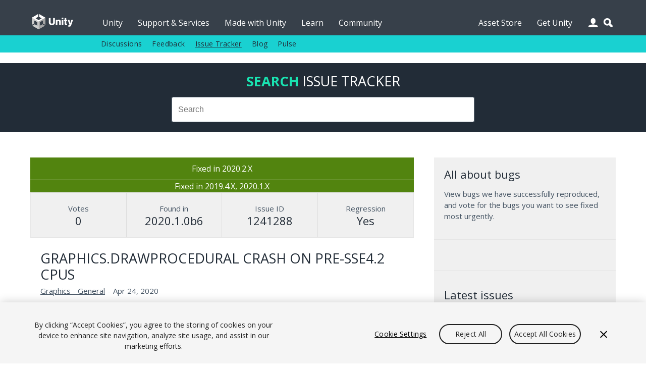

--- FILE ---
content_type: text/html; charset=utf-8
request_url: https://issuetracker.unity3d.com/issues/2020-dot-1-creating-a-texture3d-asset-crashes-in-inspector-preview-code-specific-hardware-only-gtx-650ti
body_size: 21255
content:
<!DOCTYPE html>
<html xmlns:og="https://ogp.me/ns#" xmlns:fb="https://www.facebook.com/2008/fbml" class="no-js" dir="ltr" lang="en">
<head>
  <meta charset="utf-8" />
  <meta http-equiv="X-UA-Compatible" content="IE=edge,chrome=1" />
  <meta name="viewport" content="width=device-width, initial-scale=1.0" />

  <link rel="shortcut icon" href="/assets/unity/favicons/U_Favicon_Grey_96x96-e53fe278cd3ffb18a9e50a03ceb8a157536e41f8d51e4a435b97d56f3feed2d6.png" />
  <link rel="icon" type="image/png" href="/assets/unity/favicons/U_Favicon_Grey_96x96-e53fe278cd3ffb18a9e50a03ceb8a157536e41f8d51e4a435b97d56f3feed2d6.png" />
  <link rel="apple-touch-icon-precomposed" sizes="512x512" href="/assets/unity/favicons/U_Favicon_Grey_512x152-43ff9e6db51a9610787d87f9df4524d693ebd1c47a7650a1e4d63be5ffdf3797.png">
  <link rel="apple-touch-icon-precomposed" sizes="192x192" href="/assets/unity/favicons/U_Favicon_Grey_192x192-6bed980ea83fcea511e9fdf8e22543ccea8e7a0d0ee6851657a4ea2494d8c929.png">
  <link rel="apple-touch-icon-precomposed" sizes="180x180" href="/assets/unity/favicons/U_Favicon_Grey_180x180-d45883be72e7046d61bc288313170c4a77cd0273a3e968495d1e060b88716175.png">
  <link rel="apple-touch-icon-precomposed" sizes="167x167" href="/assets/unity/favicons/U_Favicon_Grey_167x167-04a9609452f2ea67e5f9a1cb8697dbd113f0f675a596915b2395a20c84322756.png">
  <link rel="apple-touch-icon-precomposed" sizes="152x152" href="/assets/unity/favicons/U_Favicon_Grey_152x152-417d69e715950fa60e69ee9b026a59d8e3cb30578583784eda5bf37ed8f88eb6.png">
  <link rel="apple-touch-icon-precomposed" sizes="96x96" href="/assets/unity/favicons/U_Favicon_Grey_96x96-e53fe278cd3ffb18a9e50a03ceb8a157536e41f8d51e4a435b97d56f3feed2d6.png">
  <link rel="apple-touch-icon-precomposed" sizes="32x32" href="/assets/unity/favicons/U_Favicon_Grey_32x32-39d13e963e6c4aaee104780624b105f55ccf4d30f9cf8a8fa36f1685cc78bf17.png">
  <link rel="apple-touch-icon-precomposed" href="/assets/unity/favicons/U_Favicon_Grey_96x96-e53fe278cd3ffb18a9e50a03ceb8a157536e41f8d51e4a435b97d56f3feed2d6.png">

  <meta name="msapplication-TileColor" content="#222c37">
  <meta name="msapplication-TileImage" content="https://unity3d.com/profiles/unity3d/themes/unity/images/assets/favicons/tileicon-144x144.png">
  <title>Unity Issue Tracker - Graphics.DrawProcedural crash on pre-SSE4.2 CPUs</title>
  <meta name="description" content="See https://forum.unity.com/threads/case-1241288-creating-texture3d-asset-causes-editor-crash.875782 -- the actual reason has nothin..." />
  <meta name="author" content="Unity Technologies" />
  <meta property="og:title" content="Unity IssueTracker - Graphics.DrawProcedural crash on pre-SSE4.2 CPUs" />
  <meta property="og:type" content="company" />
  <meta property="og:url" content="https://issuetracker.unity3d.com/issues/2020-dot-1-creating-a-texture3d-asset-crashes-in-inspector-preview-code-specific-hardware-only-gtx-650ti" />
  <meta property="og:image" content="https://unity3d.com//media/images/elements/facebook_og_logo.png" />
  <meta property="og:description" content="See https://forum.unity.com/threads/case-1241288-creating-texture3d-asset-causes-editor-crash.875782 -- the actual reason has nothin..." />
  <meta property="og:email" content="info@unity3d.com" />
  <meta property="og:phone_number" content="+1 415 820 4278" />
  <meta property="fb:admins" content="10150364588890367,10150179780177604" />
  <meta name="robots" content="index,follow" />
		<!-- OneTrust Cookies Consent Notice start for issuetracker.unity3d.com -->
		<script src="https://cdn.cookielaw.org/scripttemplates/otSDKStub.js" data-domain-script="6e91be4c-3145-4ea2-aa64-89d716064836" charset="UTF-8" data-dLayer-ignore="true" data-document-language="true"></script>
		<script>function OptanonWrapper(){}</script>
		<!-- OneTrust Cookies Consent Notice end for issuetracker.unity3d.com -->
  <script type="text/javascript" src="//ajax.googleapis.com/ajax/libs/jquery/1.11.1/jquery.min.js"></script>
  <script type="text/javascript" src="https://unity3d.com/profiles/unity3d/themes/unity/js/modernizr.min.js"></script>
  <script type="text/javascript" src="https://unity3d.com/profiles/unity3d/themes/unity/js/core.js"></script>
  <script type="text/javascript" src="https://unity3d.com/profiles/unity3d/themes/unity/js/mobile-core.js"></script>
	<script type="text/javascript" src="https://static.cloud.coveo.com/searchui/v2.10121/js/CoveoJsSearch.Lazy.min.js"></script>

  
  <script src="/assets/application-a708add0faa6e264ca0ea1c524c4477966d870955fafda8995e4f62b6347bc7e.js"></script>
  
  <meta name="csrf-param" content="authenticity_token" />
<meta name="csrf-token" content="8N2EtGoKI3Dh52GBfKY6oDFbJDz3OD1Q09ZRWY3tv8Ldt2mzIdcVA/E6rxx3J6ltkrRMZR/PZsnimQuRjkl/eQ==" />

  <link href="https://fonts.googleapis.com/css?family=Open+Sans:400,700,400italic" rel="stylesheet" type="text/css">
	<link rel="stylesheet" type="text/css" href="https://unity3d.com/profiles/unity3d/themes/unity/css/core.css" />
	<link rel="stylesheet" type="text/css" href="https://unity3d.com/profiles/unity3d/themes/unity/css/custom.css" />
	<link rel="stylesheet" type="text/css" href="https://unity3d.com/profiles/unity3d/themes/unity/css/responsive-core.css" />
	<link rel="stylesheet" href="https://static.cloud.coveo.com/searchui/v2.10121/css/CoveoFullSearch.css"/>

	<!--[if lte IE 9]><link rel="stylesheet" type="text/css" href="https://unity3d.com/profiles/unity3d/themes/unity/css/ie.css" /><![endif]-->
    <link rel="stylesheet" media="screen" href="/assets/application-503e6131a4693ac82048b72f0c2210da7ca05bac6538183eee472b39d7427f82.css" />
  </head>

<body class="i18n-en ">

<!-- Google Tag Manager -->
<noscript><iframe src="//www.googletagmanager.com/ns.html?id=GTM-5V25JL6"
height="0" width="0" style="display:none;visibility:hidden"></iframe></noscript>
<script>(function(w,d,s,l,i){w[l]=w[l]||[];w[l].push({'gtm.start':
new Date().getTime(),event:'gtm.js'});var f=d.getElementsByTagName(s)[0],
j=d.createElement(s),dl=l!='dataLayer'?'&l='+l:'';j.async=true;j.src=
'//www.googletagmanager.com/gtm.js?id='+i+dl;f.parentNode.insertBefore(j,f);
})(window,document,'script','dataLayer','GTM-5V25JL6');</script>
<!-- End Google Tag Manager -->

	<div id="master-wrapper">
		<div class="page">

			<header id="section-header" class="section section-header">
				<div class="header-wrapper">
					<div class="top-fill">
						<div class="wrap">
							<div class="fill"></div>
						</div>
					</div>
					<nav class="top-nav" title="top navigation bar">
						<div class="wrap">
							<div class="shard"></div>
							<div class="logo-2021"><a href="https://unity.com/" title="unity.com"></a></div>
							<ul>
								<li><a title="Unity" href="https://unity.com">Unity</a></li>
								<li><a title="Support &amp; Services" href="https://unity.com/support-services">Support &amp; Services</a></li>
								<li><a title="Made with Unity" href="https://unity.com/made-with-unity">Made with Unity</a></li>
								<li><a title="Learn" href="https://learn.unity.com">Learn</a></li>
								<li><a title="Community" href="https://unity.com/community">Community</a></li>
								<li class="menu-366"><a title="Asset Store" href="https://assetstore.unity.com">Asset Store</a></li>
								<li class="menu-2982 last"><a title="Get Unity" href="https://unity.com/download">Get Unity</a></li>
							</ul>
							<div class="user-icon"></div>
							<div class="search-icon"></div>
							<div class="user-wrapper">
								<div class="content clear">
									  <h2>Unity Account</h2>
  <small class="bb mb15">You need a Unity Account to shop in the Online and Asset Stores, participate in the Unity Community and manage your license portfolio.</small>
  <a class="blue-btn sbtn mr10" href="/users/sign_in?redirect_uri=%2Fissues%2F2020-dot-1-creating-a-texture3d-asset-crashes-in-inspector-preview-code-specific-hardware-only-gtx-650ti">Login</a>
  <a class="gray-btn sbtn" href="https://id.unity.com/account/new">Create account</a>

								</div>
							</div>
						</div>
					</nav>
					<nav class="sub-nav" title="sub navigation bar">
						<div class="wrap">
							<div class="sub-fill"></div>
							<ul class="secondary-menu">
							  <li class="menu-384"><a title="Discussions" href="https://discussions.unity.com">Discussions</a></li>
							  <li class="menu-385"><a title="Feedback" href="https://support.unity.com/hc/en-us/articles/205692319-How-do-I-submit-feedback-about-Unity">Feedback</a></li>
							  <li class="menu-767"><a class="active-trail" href="/" title="Issue Tracker">Issue Tracker</a></li>
							  <li class="menu-933"><a title="Blog" href="https://unity.com/blog">Blog</a></li>
							  <li class="last"><a title="Pulse" href="https://unity.com/unity-pulse">Pulse</a></li>
							</ul>
							<script> var submore = 'More'; </script>
						</div>
					</nav>
				</div>
			</header>
			
			<nav class="mobile-menu">
				<div class="wrap">
					<div class="mobile-search">
						<div class="search-box"></div>
					</div>
					<div class="menu">
						<h2>Navigation</h2>
						<ul>
							<li><a title="Unity" href="https://unity.com">Unity</a></li>
							<li><a title="Support &amp; Services" href="https://unity.com/support-services">Support &amp; Services</a></li>
							<li><a title="Made with Unity" href="https://unity.com/made-with-unity">Made with Unity</a></li>
							<li><a title="Learn" href="https://learn.unity.com">Learn</a></li>
							<li><a title="Community" href="https://unity.com/community">Community</a></li>
							  <ul class="secondary-menu">
									<li class="menu-384"><a title="Discussions" href="https://discussions.unity.com">Discussions</a></li>
									<li class="menu-385"><a title="Feedback" href="https://support.unity.com/hc/en-us/articles/205692319-How-do-I-submit-feedback-about-Unity">Feedback</a></li>
									<li class="menu-767"><a class="active-trail" href="/" title="Issue Tracker">Issue Tracker</a></li>
									<li class="menu-933"><a title="Blog" href="https://unity.com/blog">Blog</a></li>
									<li class="last"><a title="Pulse" href="https://unity.com/unity-pulse">Pulse</a></li>
							  </ul>
							</li>
							<li><a title="Asset Store" href="https://assetstore.unity.com">Asset Store</a></li>
							<li><a title="Get Unity" href="https://unity.com/download">Get Unity</a></li>
						</ul>
					</div>
					<div class="user">
						<div class="content clear">
								<h2>Unity Account</h2>
								<small class="mb15 cl">You need a Unity Account to shop in the Online and Asset Stores, participate in the Unity Community and manage your license portfolio.</small>
								<a class="blue-btn sbtn mr10" href="/users/sign_in?redirect_uri=https%3A%2F%2Fissuetracker.unity3d.com%2Fissues%2F2020-dot-1-creating-a-texture3d-asset-crashes-in-inspector-preview-code-specific-hardware-only-gtx-650ti"><span class="translation_missing" title="translation missing: en.layouts.application.login">Login</span></a>
                <a class="blue-btn sbtn" href="/users/sign_in?redirect_uri=https%3A%2F%2Fissuetracker.unity3d.com%2Fissues%2F2020-dot-1-creating-a-texture3d-asset-crashes-in-inspector-preview-code-specific-hardware-only-gtx-650ti">Create account</a>
						</div>
					</div>
					<div class="lang clear">
						<h2>Language</h2>
						<div class="language-switcher">
							<ul id="mobile-lang" class="languages">
								<li><a href="https://unity.com/cn/" data-lang="cn"><span class="translation_missing" title="translation missing: en.layouts.language_selector.lang.chinese">Chinese</span></a></li>
<li><a href="https://unity.com/es/" data-lang="es"><span class="translation_missing" title="translation missing: en.layouts.language_selector.lang.spanish">Spanish</span></a></li>
<li><a href="http://japan.unity.com/" data-lang="jp"><span class="translation_missing" title="translation missing: en.layouts.language_selector.lang.japanese">Japanese</span></a></li>
<li><a href="https://unity.com/kr/" data-lang="kr"><span class="translation_missing" title="translation missing: en.layouts.language_selector.lang.korean">Korean</span></a></li>
<li><a href="https://unity.com/pt/" data-lang="pt"><span class="translation_missing" title="translation missing: en.layouts.language_selector.lang.portuguese">Portuguese</span></a></li>
							</ul>
						</div>
					</div>
				</div>
			</nav>

			<section id="section-content" class="section section-content">
				<header class="m-header clear">
					<div class="m-logo-2021"><a href="/unity5/"></a></div>
					<div class="m-navbtn rel"><div class="lines"></div></div>
					<div class="m-searchbtn btn"></div>
					<div class="m-userbtn btn"></div>
				</header>
				<div class="background"></div>
				
				<div class="hero clear"></div>

        <div class="bg-ud clear">
          <section class="content-wrapper gw pt20 pb20 clear">
            <h2 class="mb15 cug tc"><b>Search</b> <span class="avalon cw">Issue Tracker</span></h2>
            <div class="g6 pa0 g-center search-wrapper">
              <div class="search-box"></div>
            </div>
          </section>
        </div>

        <section id="content" class="content-wrapper gw clear">

          <!-- Notifications and Alerts -->

          <!-- Main Content -->
          <div class="g8 main">
            

<div class="g12 nest rel" itemscope itemtype="http://schema.org/Article">
  <div class="g12 nest bg-lg">
    <div class="g12 tc pa0 status bordered">
      <p class="mb0 pa10 fixed">
        Fixed in 2020.2.X
      </p>
    </div>
      <div class="g12 tc pa0 status">
        <p style="margin: 0px;" class="fixed">
          Fixed in 2019.4.X, 2020.1.X
        </p>
      </div>
    <div class="g12 nest ba mt0 gs multi-line-container">
      <div class="g3 data-box tc box-votes" itemprop="aggregateRating" itemscope itemtype="http://schema.org/AggregateRating">
        <p class="mb0 cl">Votes</p>
        <h3 class="cd mb0" itemprop="ratingCount">0</h3>
        <meta itemprop="ratingValue" content="1"/>
      </div>
      <div class="g3 data-box tc box-version">
        <p class="mb0 cl">Found in</p>
        <!--<h3 class="cd mb0">2020.1.0b6</h3>-->
          <h3 class="cd mb0">2020.1.0b6</h3>
      </div>
      <div class="g3 data-box tc box-version">
        <p class="mb0 cl">Issue ID</p>
        <h3 class="cd mb0">1241288</h3>
      </div>
      <div class="g3 data-box tc box-version">
        <p class="mb0 cl">Regression</p>
        <h3 class="cd mb0">Yes</h3>
      </div>
    </div>
  </div>

  <div class="g12 nest">
    <div class="g12 mb0">
      <h2 class="mb5 mt5" itemprop="name">Graphics.DrawProcedural crash on pre-SSE4.2 CPUs</h2>
      <div class="meta mb20 clear">
        <p class="left mr5 mb0 cl">
          <span>
          <a class="cl" itemprop="articleSection" aria-label="Graphics - General issues" href="/product/unity/issues/filter?category=graphics-general&amp;unity_version=">Graphics - General</a></span></p>
        <p class="left mr5 mb0 cl">-</p>
        <p class="left mr5 mb0 cl" itemprop="datePublished" content="2020-04-24">Apr 24, 2020</p>
      </div>

      <span itemprop="articleBody">
        <p>See <a href="https://forum.unity.com/threads/case-1241288-creating-texture3d-asset-causes-editor-crash.875782" rel="nofollow" target="_blank">https://forum.unity.com/threads/case-1241288-creating-texture3d-asset-causes-editor-crash.875782</a> -- the actual reason has nothing to do with Texture3D, but rather Graphics.DrawProcedural[Now] crashing on old CPUs when using DirectX11/12 (roughly pre-SSE4.2, i.e. the ones that don't have POPCNT instruction).</p>
      </span>
    </div>
  </div>
  


  <div class="g12">
    <div class="actions mb10 clear">
    <a class="blue-btn enableclick mb10 mr10" href="/users/sign_in?redirect_uri=%2Fissues%2F2020-dot-1-creating-a-texture3d-asset-crashes-in-inspector-preview-code-specific-hardware-only-gtx-650ti">Log in to vote on this issue</a>
</div>

  </div>
</div>
<div class="g12 comment-form mb20">
  <h2 id="comment-label">Add comment</h2>
  <form class="new_comment" id="new_comment" action="/issues/2020-dot-1-creating-a-texture3d-asset-crashes-in-inspector-preview-code-specific-hardware-only-gtx-650ti/comments" accept-charset="UTF-8" method="post"><input name="utf8" type="hidden" value="&#x2713;" /><input type="hidden" name="authenticity_token" value="M0kGsDlYX5a/Hp1bhN23fpu7Juvx9/jnwMTiaUwhA8UeI+u3coVp5a/DU8aPXCSzOFROshkAo37xi7ihT4XDfg==" />
    <textarea id="new_comment_bulk" disabled="disabled" class="mb15" aria-labelledby="comment-label" name="comment[bulk]">
</textarea>
    <div class="subtitle_1762664400"><style media="screen">.subtitle_1762664400 {display:none;}</style><label for="comment_subtitle">If you are a human, ignore this field</label><input type="text" name="comment[subtitle]" id="comment_subtitle" autocomplete="off" tabindex="-1" /></div>
      <a class="blue-btn enableclick" href="/users/sign_in?redirect_uri=%2Fissues%2F2020-dot-1-creating-a-texture3d-asset-crashes-in-inspector-preview-code-specific-hardware-only-gtx-650ti">Log in to post comment</a>
</form></div>


          </div>

          <!-- Sidebar -->
          <div class="g4">
            <div class="bg-lg pa0 clear">
              

<div class="g12 bb pb15 mb15 mt0">
  <h3>All about bugs</h3>
  <p class="mb20">View bugs we have successfully reproduced, and vote for the bugs you want to see fixed most urgently.</p>
</div>

<div class="g12 bb pb15 mb15">
  <script>
  (function(){
    var ua = document.createElement('script'); ua.type = 'text/javascript'; ua.async = true;
    ua.src = ('https:' == document.location.protocol ? 'https://' : 'http://') + 'unity3d.com/utils/cp.js'
    var s = document.getElementsByTagName('script')[0]; s.parentNode.insertBefore(ua, s);
  })();
  </script>

  <div class="unity-ad mb10" data-source="issuetracker"></div>
</div>

<div class="g12 bb pb15 mb15">
  <h3>Latest issues</h3>
  <ul class="l comapatc new-ideas mb20">
    <li class="title pb5"><a class="cn" title="Texture Sampling overlap causes graphical errors on specific Graphics APIs and Devices when using Framebuffer Fetch" href="/issues/texture-sampling-overlap-causes-graphical-errors-on-specific-graphics-apis-and-devices-when-using-framebuffer-fetch">Texture Sampling overlap causes graphical errors on specific Graphics APIs and Devices when using Framebuffer Fetch</a></li>
    <li class="title pb5"><a class="cn" title="[Android] AssetBundle loading performance degradation when loading from a local Assetbundle" href="/issues/android-assetbundle-loading-performance-degradation-when-loading-from-a-local-assetbundle">[Android] AssetBundle loading performance degradation when loading from a local Assetbundle</a></li>
    <li class="title pb5"><a class="cn" title="[iOS][Android] Reflection with Generic Class returns unexpected values" href="/issues/ios-android-reflection-with-generic-class-returns-unexpected-values">[iOS][Android] Reflection with Generic Class returns unexpected values</a></li>
    <li class="title pb5"><a class="cn" title="Shader Variant Collection Asset UI is hard to read when multiple Shaders and keywords are added" href="/issues/shader-variant-collection-asset-ui-is-hard-to-read-when-multiple-shaders-and-keywords-are-added">Shader Variant Collection Asset UI is hard to read when multiple Shaders and keywords are added</a></li>
    <li class="title pb5"><a class="cn" title="Regression for &quot;WebGL build is missing &quot;malloc&quot; and &quot;free&quot; functions when passing &quot;-sERROR_ON_UNDEFINED_SYMBOLS=0&quot; to emscriptenArgs&quot;" href="/issues/regression-for-webgl-build-is-missing-malloc-and-free-functions-when-passing-serror-on-undefined-symbols-equals-0-to-emscriptenargs">Regression for &quot;WebGL build is missing &quot;malloc&quot; and &quot;free&quot; functions when passing &quot;-sERROR_ON_UNDEFINED_SYMBOLS=0&quot; to emscriptenArgs&quot;</a></li>
  </ul>
  <a class="gray-btn  mb10" href="/product/unity/issues?view=newest">See all new issues</a>
</div>

            </div>
          </div>

        </section>
      </section>

			<footer>
				<div>
					<div class="g10 g-center pt0 pb0">
						<div>
							<a target="_self" href="https://unity.com/legal">
								<div class="g1 pl5 pr5">
									<span>Legal</span>
								</div>
							</a>
						</div>
						<div>
							<a target="_self" href="https://unity.com/legal/privacy-policy">
								<div class="g1 pl5 pr5">
									<span>Privacy Policy</span>
								</div>
							</a>
						</div>
						<div>
							<a target="_self" href="https://unity.com/legal/cookie-policy">
								<div class="g2 pl5 pr5">
									<span>Cookie & Advertising Policy</span>
								</div>
							</a>
						</div>
						<div>
							<a target="_self" href="https://unity.com/legal/do-not-sell-my-personal-information">
								<div class="g3 pl5 pr5">
									<span>Do Not Sell or Share My Personal Information</span>
								</div>
							</a>
						</div>
						<div>
							<a target="_self" href="https://unity-transparency.atlassian.net/servicedesk/customer/portal/1">
								<div class="g2 pl5 pr5">
									<span>DSA Complaint</span>
								</div>
							</a>
						</div>
						<div>
							<div class="g3 pl5 pr5">
									<a id="ot-sdk-btn" class="ot-sdk-show-settings" href="javascript:void(0);">Your Privacy Choices (Cookie Settings)</a>
							</div>
						</div>
					</div>
				</div>
			</footer>

    </div>
  </div>
  <div class="overlay"></div>
</body>
</html>


--- FILE ---
content_type: text/css
request_url: https://unity3d.com/profiles/unity3d/themes/unity/css/core.css
body_size: 11233
content:
/* ====================================================
 * Company: Unity Technologies
 * Author:  Rickard Andersson, rickard@unity3d.com
 *
   TABLE OF CONTENTS
   1. Reset
   2. Typography
   3. Buttons
   4. Form elements
   5. Grid
   6. Core layout
   7. Header (layout, language switcher, login, hero, background)
   8. Navigation (1st, 2nd, 3rd)
   9. Footer
  10. UI (ui elements, breadcrums, paging, tabs, tooltips, messages)
  11. Layout elements (sidebar, bottombar)
  12. Colors & backgrounds
  13. Layout helpers
  14. Random elements
  15. Local typo
 *
======================================================= */

/****************************************
  ==== 1. RESET
****************************************/

html,body,div,ul,ol,li,dl,dt,dd,h1,h2,h3,h4,h5,h6,pre,form,p,blockquote,fieldset,input,abbr,article,aside,command,details,figcaption,figure,footer,header,hgroup,mark,meter,nav,output,progress,section,summary,time,video { margin: 0; padding: 0; }
h1,h2,h3,h4,h5,h6,pre,code,address,caption,cite,code,th,figcaption { font-size: 1em; font-weight: normal; font-style: normal; }
fieldset,iframe { border: none; } caption,th { text-align: left; } table { border-collapse: collapse; border-spacing: 0; }
article, aside, details, figcaption, figure, footer, header, hgroup, menu, nav, section, video, canvas { display: block; }
img, img a, img a:hover { border: 0; display: block; max-width: 100%; -ms-interpolation-mode: bicubic; }
object, embed, iframe { border: 0; display: block; max-width: 100%; }
::-moz-selection { background: #fff600; color: #222c37; text-shadow: none; }
::selection { background: #fff600; color: #222c37; text-shadow: none; }
.clear:after { visibility: hidden; display: block; font-size: 0; content: " "; clear: both; height: 0; }
.clear { display: inline-table; clear: both; }
/* Hides from IE-mac \*/ * html .clear { height: 1%; } .clear { display: block; } /* End hide from IE-mac */

/****************************************
  ==== 2. TYPOGRAPHY
****************************************/

@font-face {
  font-family: 'avalon';
  src: url('//unity3d.com/unity-fonts/avalon/Avalon-Book-webfont.eot');
  src: url('//unity3d.com/unity-fonts/avalon/Avalon-Book-webfont.eot?#iefix') format('embedded-opentype'),
       url('//unity3d.com/unity-fonts/avalon/Avalon-Book-webfont.woff') format('woff'),
       url('//unity3d.com/unity-fonts/avalon/Avalon-Book-webfont.ttf') format('truetype'),
       url('//unity3d.com/unity-fonts/avalon/Avalon-Book-webfont.svg#avalon') format('svg');
  font-weight: normal;
  font-style: normal;
}
@font-face {
  font-family: 'avalonbold';
  src: url('//unity3d.com/unity-fonts/avalon/Avalon-Bold-webfont.eot');
  src: url('//unity3d.com/unity-fonts/avalon/Avalon-Bold-webfont.eot?#iefix') format('embedded-opentype'),
       url('//unity3d.com/unity-fonts/avalon/Avalon-Bold-webfont.woff') format('woff'),
       url('//unity3d.com/unity-fonts/avalon/Avalon-Bold-webfont.ttf') format('truetype'),
       url('//unity3d.com/unity-fonts/avalon/Avalon-Bold-webfont.svg#avalonbold') format('svg');
  font-weight: normal;
  font-style: normal;
}

body { font: 16px/135% 'Open Sans',sans-serif; font-style: normal; font-weight: normal; color: #455463; -webkit-text-size-adjust: none; -ms-text-size-adjust: none; -webkit-tap-highlight-color: rgba(0,0,0,0); -webkit-font-smoothing: antialiased; }
h1 { font-size: 3em; line-height: 1em; color: #222c37; font-weight: normal; margin: 0 0 20px 0; text-transform: uppercase; font-family: 'avalonbold',sans-serif; }
h1.smaller { font-size: 2.25em; }
h2 { font-size: 1.6875em; line-height: 1.2em; color: #222c37; margin: 0 0 20px 0; font-family: 'avalonbold','Open Sans',sans-serif; text-transform: uppercase; }
h3 { font-size: 1.375em; line-height: 1.2em; margin: 0 0 15px 0; color: #222c37; font-family: 'avalon','Open Sans',sans-serif; }
h4 { font-size: 1.0625em; line-height: 1.3em; margin: 0 0 10px 0; color: #455463; font-weight: bold; }
h1.arrow { position: relative; }
h1.arrow:after { content: ''; display: block; width: 33px; height: 28px; margin: -15px 0 0 0; position: absolute; top: 50%; right: 0; z-index: 10; background: url(../images/assets/layout/core-sprites.png) -130px -135px no-repeat; }
h2.arrow, h3.arrow, h4.arrow { position: relative; }
h2.arrow:after, h3.arrow:after { content: ''; display: inline-block; width: 24px; height: 19px; margin: 0 0 0 10px; background: url(../images/assets/layout/core-sprites.png) -41px -77px no-repeat; -webkit-transition: margin .2s; -moz-transition: margin .2s; transition: margin .2s; }
h3.arrow:after { margin: 0 0 -3px 10px; }
h4.arrow:after { content: ''; display: inline-block; width: 16px; height: 14px; margin: 0 0 0 10px; background: url(../images/assets/layout/core-sprites.png) -92px -121px no-repeat; -webkit-transition: margin .2s; -moz-transition: margin .2s; transition: margin .2s; }
a:hover h2.arrow:after { margin: 0 0 0 15px; }
h3 small { font-size: 0.675em; line-height: 2em; margin: 0; display: block; }
.avalon { font-family: 'avalon','Open Sans',sans-serif; }
.avalonbold { font-family: 'avalonbold','Open Sans',sans-serif; }

p { font-size: 0.9375em; line-height: 1.5em; margin: 0 0 15px 0; word-break: break-word; }
small { font-size: 0.8125em; line-height: 1.3em; margin: 0 0 10px 0; display: block; }
.figcap { font-size: 0.9375em; color: #99a0a7; }

ul.l { list-style-type: none; margin: 0 0 15px 0; }
ul.l li { padding: 0 0 4px 20px; background: none; position: relative; font-size: 0.9375em; }
ul.l li:before { content: "\2022"; font-size: 1.75em; position: absolute; top: 1px; left: 0; color: #455463; }
ul.l ul { list-style-type: none; padding: 6px 0 0 0; }
ul.l ul li { font-size: 1em; }
ol { padding: 0 0 0 23px; margin: 0 0 15px 0; list-style-type: decimal; }
ol li { padding: 0 0 4px 0; font-size: 0.9375em; }
ol li ol { padding: 6px 0 0 23px; margin: 0; }
ol li ol li {font-size: 1em !important;}
ol.roman { list-style-type: lower-roman; }
ol.alpha { list-style-type:lower-alpha; }
ol ul { list-style-type: none; padding: 6px 0 0 0; margin: 0; }
ol ul li { padding: 0 0 4px 20px; background: none; position: relative; font-size: 0.9375em; }
ol ul li:before { content: "\2022"; font-size: 2.125em; position: absolute; top: 0; left: 0; color: #455463; }
ul.l ol { padding: 6px 0 0 23px; margin: 0; }
ul.l ol li { padding: 0 0 4px 0; }
ul.l ol li:before { display: none; }
ul.checkmarks { list-style-type: none; margin: 0 0 15px 0; }
ul.checkmarks li { padding: 0 0 0 25px; margin: 0 0 10px 0; font-size: 0.9375em; -webkit-box-sizing: border-box; -moz-box-sizing: border-box; box-sizing: border-box; background: url(../images/assets/icons/check-green.png) 0 3px no-repeat; }

a { color: #ff0066; text-decoration: underline; outline: none; cursor: pointer; }
a:hover { color: #ff0066; text-decoration: none; outline: none; }
a:focus { color: #ff0066; text-decoration: none; outline: none; }
a:active { color: #222c37; text-decoration: none; outline: none; }
a.more:after {content: " \BB";}
a.tdn { text-decoration: none; }
a.tdn:hover { text-decoration: none; }

pre { padding: 25px; font-size: 0.9375em; margin: 0 0 15px 0; overflow: auto; background: #f0f0f0; }
blockquote { padding: 25px; margin: 0 0 15px 0; background: #e4eaed; position: relative; }
blockquote:before { content: "\0022"; display: block; position: absolute; bottom: 0; right: 10px; z-index: 1; font-size: 15em; height: 1px; color: rgba(255,255,255,0.5); }
blockquote p { position: relative; z-index: 2; }

/****************************************
  ==== 3. BUTTONS
****************************************/

.blue-btn, .gray-btn { line-height: 20px; display: block; float: left; padding: 11px 20px; color: #fff; font-size: 0.8125em; text-align: center; cursor: pointer; text-decoration: none; border: 0; font-family: 'avalonbold','Open Sans',sans-serif; text-transform: uppercase; -webkit-border-radius: 3px; -moz-border-radius: 3px; border-radius: 3px; }
input.blue-btn, input.gray-btn { padding: 11px 20px; border: 0; outline: 0; border-image-width: 0; }

.blue-btn { background-color: #00cccc; }
.blue-btn:hover, .blue-btn:focus { color: #fff; background-color: #00cccc; }
.blue-btn:active { color: #fff; background-color: #00c1c2; }

.gray-btn { background-color: #222c37; }
.gray-btn:hover, .gray-btn:focus { color: #fff; background-color: #222c37; }
.gray-btn:active { color: #fff; background-color: #2c3640; }

.bbtn { padding: 15px 40px !important; font-size: 1.0em; }
.sbtn { padding: 5px 15px !important; font-size: 0.8125em; }
.dbtn, .dbtn:hover, .dbtn:focus, .dbtn:active { cursor: default; background-color: #ccc; color: #f0f0f0; }
.textbtn { height: 21px; line-height: 21px; background: none; float: none; display: inline; text-shadow: none; text-decoration: underline; color: #ff0066; padding: 0 !important; font-size: 0.875em; }
.textbtn:hover { background: none; text-decoration: none; color: #ff0066; }
.centerbtn { float: none; display: inline-block; margin: 0; }

.playbtn { padding: 15px 25px 15px 54px !important; background: url(../images/assets/layout/core-sprites.png) -374px -63px no-repeat; }

/****************************************
  ==== 4. FORM ELEMENTS
****************************************/

/* The basics */
input, select, textarea { font-family: 'Open Sans',sans-serif; outline: none; margin: 0 0 20px 0; -webkit-appearance: none; }
button::-moz-focus-inner, input[type="reset"]::-moz-focus-inner, input[type="button"]::-moz-focus-inner, input[type="submit"]::-moz-focus-inner, input[type="file"] > input[type="button"]::-moz-focus-inner { padding: 0px; }
input[type="text"], input[type="tel"], input[type="email"], input[type="url"], input[type="password"], input[type="number"], select, textarea { width: 100%; font-size: 0.9375em; display: block; outline-width: 0; border: #00cccc 1px solid; line-height: 18px; padding: 10px 13px; color: #455463 !important; resize: none; -webkit-box-sizing: border-box; -moz-box-sizing: border-box; box-sizing: border-box; -webkit-border-radius: 3px; -moz-border-radius: 3px; border-radius: 3px; }
input[type="text"]:focus, input[type="tel"]:focus, input[type="email"]:focus, input[type="url"]:focus, input[type="password"]:focus, input[type="number"]:focus, select:focus, textarea:focus { border-color: #455463 !important; }
textarea { height: 150px; }
label { display: inline-block; font-size: 0.9375em; margin: 0 0 7px 0; font-weight: bold; cursor: pointer; text-transform: uppercase; }
label span.r { color: #00cccc; }
.label span { font-weight: normal; font-size: 0.75em; float: right; color: #99a0a7; }

/* Fancy select plugin */
div.fancy-select { position: relative; }
div.fancy-select.disabled { opacity: 0.5; }
div.fancy-select select:focus + div.trigger, div.fancy-select select:focus + div.trigger.open, div.fancy-select div.trigger.open { border-color: #455463; }
div.fancy-select div.trigger { width: 100%; padding: 10px 15px 9px 13px; position: relative; margin: 0 0 15px 0; color: #455463; font-size: 0.9375em; white-space: nowrap; text-overflow: ellipsis; border: 1px solid #00cccc; background: #fff; cursor: pointer; -webkit-box-sizing: border-box; -moz-box-sizing: border-box; box-sizing: border-box; -webkit-border-radius: 3px; -moz-border-radius: 3px; border-radius: 3px; white-space: nowrap; text-overflow: ellipsis; overflow: hidden;}
div.fancy-select div.trigger:after { content: ""; width: 19px; height: 42px; display: block; position: absolute; top: 0; right: 41px; z-index: 8;}
div.fancy-select div.trigger:before { content: ""; width: 42px; height: 42px; display: block; position: absolute; top: -1px; right: -1px; z-index: 9; -webkit-border-radius: 0 3px 3px 0; -moz-border-radius: 0 3px 3px 0; border-radius: 0 3px 3px 0; background: #222c37 url(../images/assets/layout/core-sprites.png) 16px -158px no-repeat; }
div.fancy-select div.trigger.open:before { -webkit-transform: rotateX(180deg); -moz-transform: rotateX(180deg); transform: rotateX(180deg); }
div.fancy-select div.trigger.error:after { width: 30px; background: url(../images/assets/icons/error-red.png) 6px 13px no-repeat; }
div.fancy-select div.trigger.ok:after { width: 30px; background: url(../images/assets/icons/check-green.png) 6px 13px no-repeat; }
div.fancy-select div.trigger.warning:after { width: 30px; background: url(../images/assets/icons/warning-orange.png) 6px 12px no-repeat; }
div.fancy-select ul.options { width: 100%; max-height: 300px; list-style: none; overflow: auto; visibility: hidden; opacity: 0; padding: 10px 0 9px 0; background: #222c37; position: absolute; top: 50px; left: 0; z-index: 1003; -webkit-box-sizing: border-box; -moz-box-sizing: border-box; box-sizing: border-box; -webkit-border-radius: 3px; -moz-border-radius: 3px; border-radius: 3px; border: #222c37 1px solid; }
div.fancy-select ul.options.open { visibility: visible; opacity: 1; }
div.fancy-select ul.options.overflowing { top: auto; bottom: 40px; }
div.fancy-select ul.options.overflowing.open { top: auto; bottom: 50px; }
div.fancy-select ul.options li { cursor: pointer; font-size: 0.9375em; margin: 0 10px 1px 10px; display: block; padding: 5px 13px; color: #fff; -webkit-border-radius: 3px; -moz-border-radius: 3px; border-radius: 3px; }
div.fancy-select ul.options li a { display: block; color: #fff; text-decoration: none; }
div.fancy-select ul.options li:hover { background: #00cccc; background: rgba(0,204,204,0.1); color: #fff; text-decoration: none; }
div.fancy-select ul.options li.hover { background: #00cccc; background: rgba(0,204,204,0.3); color: #fff; text-decoration: none; }
div.fancy-select ul.options li.selected { background: #00cccc; color: #fff; text-decoration: none; }

/* Custom select */
div.select-box div.trigger { width: 100%; padding: 10px 50px 9px 13px; position: relative; color: #455463; font-size: 0.9375em; white-space: nowrap; text-overflow: ellipsis; overflow: hidden; border: #00cccc 1px solid; background: #fff; cursor: pointer; -webkit-box-sizing: border-box; -moz-box-sizing: border-box; box-sizing: border-box; -webkit-border-radius: 3px; -moz-border-radius: 3px; border-radius: 3px; }
div.select-box div.trigger:before { content: ""; width: 42px; height: 42px; display: block; position: absolute; top: -1px; right: -1px; z-index: 9; -webkit-border-radius: 0 3px 3px 0; -moz-border-radius: 0 3px 3px 0; border-radius: 0 3px 3px 0; background: #222c37 url(../images/assets/layout/core-sprites.png) 16px -158px no-repeat; }
div.select-box div.trigger.open:before { -webkit-transform: rotateX(180deg); -moz-transform: rotateX(180deg); transform: rotateX(180deg); }
div.select-box ul.options { width: 100%; max-height: 300px; list-style: none; overflow: auto; visibility: hidden; opacity: 0; background: #222c37; padding: 10px 0 9px 0; position: absolute; top: 50px; left: 0; z-index: 1003; -webkit-box-sizing: border-box; -moz-box-sizing: border-box; box-sizing: border-box; -webkit-border-radius: 3px; -moz-border-radius: 3px; border-radius: 3px; border: #222c37 1px solid; }
div.select-box ul.options.open { visibility: visible; opacity: 1; }
div.select-box ul.options li { color: #fff; cursor: pointer; font-size: 0.9375em; margin: 0 10px 1px 10px; }
div.select-box ul.options li a { display: block; padding: 5px 13px; color: #fff; text-decoration: none; -webkit-border-radius: 3px; -moz-border-radius: 3px; border-radius: 3px; }
div.select-box ul.options li a:hover, div.select-box ul.options li.selected a { background: #00cccc; color: #fff; text-decoration: none; }
div.select-box.small div.trigger { width: 100%; min-width: 90px; height: 30px; line-height: 30px; padding: 0 30px 0 10px; font-size: 0.875em; -webkit-box-sizing: border-box; -moz-box-sizing: border-box; box-sizing: border-box; -webkit-border-radius: 3px; -moz-border-radius: 3px; border-radius: 3px; }
div.select-box.small div.trigger:before { width: 26px; height: 30px; top: -1px; right: -1px; background: #222c37 url(../images/assets/layout/core-sprites.png) 8px -164px no-repeat; }
div.select-box.small ul.options { width: auto; min-width: 90px; top: 32px; }
div.select-box.small ul.options li { font-size: 0.875em; }
div.select-box.small ul.options li a { padding: 4px 10px; }

div.select-box.light div.trigger { border: #e6e6e6 1px solid; }
div.select-box.light div.trigger:before { display: none; }
div.select-box div.trigger:after { content: ""; display: block; position: absolute; top: 18px; right: 16px; z-index: 9; border: transparent 4px solid; border-top-color: #222c37; }
div.select-box div.trigger.open:after { top: 14px; border: transparent 4px solid; border-bottom-color: #222c37; }
div.select-box ul.options { width: 300px; background: #222c37; }

/* Radio buttons */
.radiobtn label { display: inline-block; cursor: pointer; position: relative; padding: 0 0 0 27px; margin: 0; font-size: 0.9375em; font-weight: normal; line-height: 20px; text-transform: none; }
.radiobtn input[type=radio] { display: none; }
.radiobtn label:before { content: ""; display: inline-block; width: 18px; height: 18px; border: #00cccc 1px solid; position: absolute; left: 0; top: 0; background-color: #fff; -webkit-border-radius: 50%; -moz-border-radius: 50%; border-radius: 50%; }
.radiobtn label:hover:after, .radiobtn input[type=radio]:checked + label:after { content: ""; display: block; width: 10px; height: 10px; position: absolute; left: 5px; top: 5px; background-color: #00cccc; -webkit-border-radius: 50%; -moz-border-radius: 50%; border-radius: 50%; opacity: 1; }
.radiobtn label:hover:after { opacity: 0.25; }

/* Checkboxes */
.checkbox { position: relative; }
.checkbox label { display: inline-block; cursor: pointer; position: relative; padding: 0 0 0 28px; margin: 0; font-size: 0.9375em; font-weight: normal; line-height: 20px; text-transform: none; }
.checkbox input[type=checkbox] { display: none; }
.checkbox label:before { content: ""; display: inline-block; width: 18px; height: 18px; border: #00cccc 1px solid; position: absolute; left: 0; top: 0; background-color: #fff; -webkit-border-radius: 3px; -moz-border-radius: 3px; border-radius: 3px; }
.checkbox input[type=checkbox]:checked + label:after { content: ""; display: block; width: 20px; height: 20px; position: absolute; left: 0; top: 0; background: #00cccc url(../images/assets/layout/core-sprites.png) 4px -227px no-repeat !important; -webkit-border-radius: 3px; -moz-border-radius: 3px; border-radius: 3px; }
.checkbox.error:before { content: ""; display: block; width: 20px; height: 20px; position: absolute; left: 25px; top: 1px; background: url(../images/assets/icons/error-red.png) 2px 4px no-repeat; }
.checkbox.error label { padding: 0 0 0 50px; }

/* File */
.field-file { width: 100%; padding: 0 0 40px 0; position: relative; }
.field-file input[type=file] { width: 100%; height: 42px; margin: 0; opacity: 0; filter: alpha(opacity=0); position: absolute; left: 0; top: 0; z-index: 5; cursor: pointer; }
.field-file .file-input { width: 100%; height: 42px; line-height: 42px; padding: 0 13px; font-size: 0.9375em; text-overflow: ellipsis; white-space: nowrap; overflow: hidden; background: #fff; border: #ccc 1px solid; color: #455463; -webkit-border-radius: 3px; -moz-border-radius: 3px; border-radius: 3px; -webkit-box-sizing: border-box; -moz-box-sizing: border-box; box-sizing: border-box; }
.field-file input[type=file]:hover + .file-input { border-color: #bbb; }
.field-file .file-btn { height: 42px; line-height: 42px; padding: 0 20px; color: #fff; font-size: 0.9375em; font-weight: 300; background: #222c37; position: absolute; right: 0; top: 0; z-index: 4; cursor: pointer; -webkit-border-radius: 0 3px 3px 0; -moz-border-radius: 0 3px 3px 0; border-radius: 0 3px 3px 0; }
.field-file .file-input.ok { padding: 0 13px 0 38px; }
.field-file .file-input.ok:after { content: ''; display: block; width: 28px; height: 40px; position: absolute; top: 1px; left: 12px; background: #fff url(../images/assets/icons/check-green.png) right 12px no-repeat; }
.field-file .file-input.error { padding: 0 13px 0 38px; }
.field-file .file-input.error:after { content: ''; display: block; width: 28px; height: 40px; position: absolute; top: 1px; left: 12px; z-index: 6; background: #fff url(../images/assets/icons/error-red.png) right 12px no-repeat; }
.field-file input.form-submit { padding: 5px 15px !important; margin: 0 !important; color: #fff; font-size: 0.8125em !important; background: #00cccc !important; text-align: center; cursor: pointer; text-decoration: none; border: 0; font-family: 'avalonbold','Open Sans',sans-serif; text-transform: uppercase; -webkit-border-radius: 3px; -moz-border-radius: 3px; border-radius: 3px; position: absolute; top: 52px; left: 0px; }

/* States */
input[type="text"].ok, input[type="tel"].ok, input[type="email"].ok, input[type="password"].ok, textarea.ok { padding: 10px 45px 10px 13px; background: #fff url(../images/assets/icons/check-green.png) right 13px no-repeat; }
input[type="text"].error, input[type="tel"].error, input[type="email"].error, input[type="password"].error, textarea.error { padding: 10px 45px 10px 13px; margin: 0 0 5px 0; background: #fff url(../images/assets/icons/error-red.png) right 13px no-repeat; }
input[type="text"].warning, input[type="tel"].warning, input[type="email"].warning, input[type="password"].warning, textarea.warning { padding: 10px 45px 10px 13px; margin: 0 0 5px 0; background: #fff url(../images/assets/icons/warning-orange.png) right 12px no-repeat; }
input.help, select.help, textarea.help { margin: 0 0 5px 0; }
p.error { font-size: 0.8125em; color: #d10000; margin: 5px 0 0 0; }
p.warning { font-size: 0.8125em; color: #d58700; }
p.help { font-size: 0.8125em; color: #99a0a7; }
label.error { color: #d10000 !important; }
.success { background: #ebffce !important; }

/****************************************
  ==== 5. GRID
****************************************/

.gw { width: 100%; max-width: 1200px; margin: 0 auto; }
.g1,.g2,.g1-5,.g3,.g4,.g5,.g6,.g7,.g8,.g9,.g10,.g11,.g12 { padding: 20px; float: left; -webkit-box-sizing: border-box; -moz-box-sizing: border-box; box-sizing: border-box; }
.g1 { width: 8.33333333333% }
.g2 { width: 16.6666666667% }
.g1-5 { width: 20% }
.g3 { width: 25% }
.g4 { width: 33.3333333334% }
.g5 { width: 41.6666666667% }
.g6 { width: 50% }
.g7 { width: 58.3333333333% }
.g8 { width: 66.6666666667% }
.g9 { width: 75% }
.g10 { width: 83.333333333% }
.g11 { width: 91.666666667% }
.g12 { width: 100% }
.nest { padding: 0 !important; }
.g-center { float: none; margin: 0 auto; }

/****************************************
  ==== 6. CORE LAYOUT
****************************************/

html, body { height: 100%; }
body { text-align: center; background: #fff; }
div#master-wrapper { width: 100%; height: 100%; margin: 0 auto; text-align: center; }
div.page { min-height: 100%; position: relative; overflow: hidden; }
section.section-content { width: 100%; min-height: 100%; }
section.content-wrapper { width: 100%; max-width: 1240px; text-align: left; padding: 30px 20px 100px 20px; margin: 0 auto; -webkit-box-sizing: border-box; -moz-box-sizing: border-box; box-sizing: border-box; }

/****************************************
  ==== 7. HEADER
****************************************/

/* Layout */
header.section-header { width: 100%; height: 110px; margin: 0 auto 15px auto; position: relative; z-index: 10; }
header.section-header div.wrap { width: 100%; max-width: 1240px; padding: 0 40px; margin: 0 auto; position: relative; -webkit-box-sizing: border-box; -moz-box-sizing: border-box; box-sizing: border-box; }
header.section-header div.logo { width: 87px; height: 32px; float: left; position: relative; z-index: 16; margin: 29px 0 0 0; background: url(../images/ui/ui/unity-logo-darkmode.min.svg) 0 0 no-repeat; }
header.section-header div.logo a { width: 88px; height: 32px; display: block; }

/*
header.section-header div.shard { width: 100%; height: 70px; position: absolute; z-index: 15; right: 100%; top: 0; margin: 0 -161px 0 0; }
header.section-header div.shard:before { content: ''; width: 562px; height: 140px; display: block; position: absolute; right: 0; background: url(../images/assets/layout/shard.png) 0 0 no-repeat; }
header.section-header div.top-fill { width: 100%; height: 70px; overflow: hidden; position: absolute; top: 0; left: 0; }
header.section-header div.top-fill div.fill { width: 200%; height: 70px; background: rgba(34,44,55,0.9); position: absolute; z-index: 14; left: 100px; top: 0; }
*/

/* Search */
nav.top-nav div.search-wrapper { width: 0px; height: 50px; overflow: hidden; background: #fff; position: absolute; top: 10px; right: 40px; z-index: 17; -webkit-transition: width 0.15s; -moz-transition: width 0.15s; transition: width 0.15s; }
nav.top-nav div.search-wrapper .g-search-icon { background: #222c37 url(../images/assets/layout/core-sprites.png) -187px 9px no-repeat !important; }
nav.top-nav div.search-expanded { width: 435px; }
nav.top-nav div.gsc-control-searchbox-only { padding: 0 8px 0 0 !important; }
nav.top-nav div.gsc-control-cse, nav.top-nav form.gsc-search-box, nav.top-nav table.gsc-search-box, nav.top-nav td.gsc-input, nav.top-nav td.gsib_a { padding: 0 !important; margin: 0 !important; background: none !important; border: 0 !important; }
nav.top-nav div.gsc-input-box { font: 16px/135% 'Open Sans',sans-serif !important; background: #fff; height: 49px; border: 0; border: 0 !important; -webkit-box-shadow: none; -moz-box-shadow: none; box-shadow: none; }
nav.top-nav input.gsc-input { width: 98% !important; height: 53px !important; font-size: 0.9375em !important; text-indent: 15px; padding: 0 !important; margin: 0 !important; border: none; background: #fff none 0 0 no-repeat !important; -webkit-box-shadow: none !important; -moz-box-shadow: none !important; box-shadow: none !important; }
nav.top-nav input.gsc-search-button { margin: 7px 0 0 7px !important; padding: 11px 11px 12px 11px !important; outline: none; border: 0 !important; background: #222c37 !important; -webkit-border-radius: 0 !important; -moz-border-radius: 0 !important; border-radius: 0 !important; }
nav.top-nav div.gsc-clear-button { display: none; } a.gsst_a { padding: 0 5px !important; } span.gscb_a { line-height: 34px; color: #99a0a7 !important; } td.gssb_e { -webkit-box-shadow: none !important; -moz-box-shadow: none !important; box-shadow: none !important; }
nav.top-nav table.gsc-completion-container { border: #e6e6e6 1px solid !important; -webkit-box-shadow: none !important; -moz-box-shadow: none !important; box-shadow: none !important; font-size: 0.9375em; } table.gstl_50, table.gssb_c { z-index: 9999 !important; }
nav.top-nav .gsc-completion-container { font-family: 'Open Sans',sans-serif !important; }

/* User menu */
nav.top-nav div.user-wrapper { width: 300px; height: 0; overflow: hidden; background: #fff; text-align: left; position: absolute; top: 65px; right: 40px; z-index: 17; -webkit-box-shadow: 0 1px 20px rgba(34,44,55,0.3); -moz-box-shadow: 0 1px 20px rgba(34,44,55,0.3); box-shadow: 0 1px 20px rgba(34,44,55,0.3); }
nav.top-nav div.user-expanded { height: auto; overflow: visible; border-top: #29e5b7 5px solid; }
nav.top-nav div.user-expanded:before { content: ''; display: block; position: absolute; top: -20px; right: 37px; border: transparent 8px solid; border-bottom-color: #29e5b7;  }
nav.top-nav div.user-wrapper .content { padding: 15px; }
nav.top-nav div.user-wrapper h2 { font-size: 1.125em; border-bottom: #e6e6e6 1px solid; padding: 0 0 10px 0; margin: 0 0 15px 0; }
nav.top-nav div.user-wrapper h2 .nb { font-family: 'avalon','Open Sans',sans-serif; }

/* Mobile */
header.m-header, nav.mobile-menu, div.m-shard { display: none; }

/* Other */
div.background { width: 100%; position: absolute; top: 0; left: 0; z-index: -1; background: 50% 0 no-repeat; -webkit-background-size: cover; -moz-background-size: cover; -o-background-size: cover; background-size: cover; }
div.hero { width: 100%; margin: 0 auto; text-align: left; }

/****************************************
  ==== 8. NAVIGATION
****************************************/

/* 1st level */
nav.top-nav { width: 100%; height: 70px; background: rgba(34,44,55,0.9); }
nav.top-nav ul { list-style-type: none; padding: 0 71px 0 125px; position: relative; z-index: 16; }
nav.top-nav ul li { height: 70px; float: left; }
nav.top-nav ul li a { height: 70px; line-height: 90px; float: left; margin: 0 15px; text-decoration: none; color: #fff; font-size: 1em; font-family: 'avalon','Open Sans',sans-serif; }
nav.top-nav ul li a:hover { color: #fff; text-decoration: underline; }
nav.top-nav ul li a.active-trail { position: relative; font-family: 'avalonbold','Open Sans',sans-serif; line-height: 92px; color: #00cccc; }
nav.top-nav ul li a.active-trail:after { content: ''; display: block; width: 100%; height: 1px; position: absolute; bottom: 17px; left: 0; background: #00cccc; }
nav.top-nav ul li.first { margin: 0 1px 0 0; display: none; }
nav.top-nav ul li.last, nav.top-nav ul li.menu-365, nav.top-nav ul li.menu-368, nav.top-nav ul li.menu-858, nav.top-nav ul li.menu-901, nav.top-nav ul li.menu-366, nav.top-nav ul li.menu-954, nav.top-nav ul li.menu-547, nav.top-nav ul li.menu-916, nav.top-nav ul li.menu-1110 { float: right; }
nav.top-nav div.search-icon { width: 30px; height: 70px; position: absolute; top: 0; right: 40px; z-index: 16; cursor: pointer; background: url(../images/assets/layout/core-sprites.png) -189px 36px no-repeat; }
nav.top-nav div.user-icon { width: 30px; height: 70px; position: absolute; top: 0; right: 70px; z-index: 16; cursor: pointer; background: url(../images/assets/layout/core-sprites.png) -237px 36px no-repeat; }
nav.top-nav div.close-icon { right: 10px; background: url(../images/assets/layout/core-sprites.png) -284px 10px no-repeat; }

/* 2nd level */
nav.sub-nav { width: 100%; overflow: hidden; background: rgba(0,204,204,0.9); }
/*nav.sub-nav div.sub-fill { width: 200%; height: 34px; background: rgba(0,204,204,0.9); position: absolute; z-index: 14; left: 100px; top: 0; }*/
nav.sub-nav ul { list-style-type: none; height: 34px; padding: 0 0 0 140px; position: relative; z-index: 16; }
nav.sub-nav ul li { float: left; font-family: 'avalon','Open Sans',sans-serif; letter-spacing: 0.4px; }
nav.sub-nav ul li a { height: 34px; line-height: 34px; margin: 0 20px 0 0; display: block; float: left; color: #222c37; text-decoration: none; font-size: 0.875em; }
nav.sub-nav ul li a:hover, nav.sub-nav ul li a.active-trail { text-decoration: underline; color: #222c37; }
nav.sub-nav ul li.more a { padding: 0 12px 0 0; margin: 0; }
nav.sub-nav ul li.more a:after { content: ""; display: block; position: absolute; top: 15px; right: 0; font-size: 0; line-height: 0%; width: 0px; border: transparent 4px solid; border-top-color: #fff; }
nav.sub-nav ul li.open a:after { top: 10px; border: transparent 4px solid; border-top-color: transparent; border-bottom-color: #fff; }
body.i18n-ja .menu-629 { display: none !important; }

.section-header .subnav-dropdown { background: #fff; position: absolute; top: 104px; left: -9999em; z-index: 20; text-align: left; border-top: #222c37 5px solid; -webkit-box-shadow: 0 1px 20px rgba(34,44,55,0.3); -moz-box-shadow: 0 1px 20px rgba(34,44,55,0.3); box-shadow: 0 1px 20px rgba(34,44,55,0.3); }
.section-header .subnav-dropdown:before { content: ""; display: block; position: absolute; top: -20px; left: 50%; font-size: 0px; line-height: 0%; width: 0; margin: 0 0 0 -5px; border: transparent 8px solid; border-bottom-color: #222c37; }
.section-header .subnav-dropdown ul { list-style: none;  }
.section-header .subnav-dropdown ul li a { display: block; color: #455463; padding: 5px 10px; border-bottom: #e6e6e6 1px solid; font-size: 0.875em; font-family: 'avalon','Open Sans',sans-serif; text-decoration: none; }
.section-header .subnav-dropdown ul li a:hover { text-decoration: underline; }
.section-header .subnav-dropdown ul li:last-child a { border-bottom: 0; }

/* 3rd level */
nav.tertiary-nav { width: 100%; max-width: 1240px; height: 60px; margin: 0 auto; position: relative; }
nav.tertiary-nav div.g12 { padding: 25px 20px 0 20px; }
nav.tertiary-nav div.wrap { background: #f0f0f0; margin: 0 20px; position: relative; }
nav.tertiary-nav ul { list-style-type: none; }
nav.tertiary-nav ul.hidden { visibility: hidden; position: absolute; top: -9999em; }
nav.tertiary-nav ul.tabbed li { float: left; border-right: #fff 1px solid; }
nav.tertiary-nav ul.tabbed li a { height: 40px; line-height: 40px; padding: 0 20px; display: block; float: left; color: #455463; text-decoration: none; font-size: 0.875em; background: #f0f0f0; }
nav.tertiary-nav ul.tabbed li a:hover, nav.tertiary-nav ul.tabbed li a.active-trail, nav.tertiary-nav ul.tabbed li a.active-trail:hover { background: #222c37; color: #fff; text-decoration: none; }
nav.tertiary-nav h2, nav.tertiary-nav .top { display: none; }

/* 3rd level stuck */
nav.navstuck div.g12 { width: 100%; height: 50px; background: #222c37; padding: 0; position: fixed; top: 0; left: 0; z-index: 1003; }
nav.navstuck div.wrap { width: 100%; max-width: 1240px; background: transparent; margin: 0 auto; }
nav.navstuck h2 { display: block; line-height: 50px; float: left; color: #fff; padding: 0 0 0 40px; font-size: 1.375em; }
nav.navstuck ul.tabbed { float: right; margin: 0 40px 0 0; }
nav.navstuck ul.tabbed li { border: 0; }
nav.navstuck ul.tabbed li a { height: 50px; line-height: 50px; padding: 0 13px; font-size: 0.875em; background: transparent; color: #fff; }
nav.navstuck ul.tabbed li a:hover { background: #222c37; }
nav.navstuck ul.tabbed li a.active-trail, nav.navstuck ul.tabbed li a.active-trail:hover { background: #00cccc; }

/* 3rd level dropdown */
nav.tertiary-nav div.dropdown-lbl { width: 100%; line-height: 40px; position: relative; font-size: 0.9375em; padding: 0 15px; cursor: pointer; border: #e6e6e6 1px solid; background: #fff; text-align: left; -webkit-box-sizing: border-box; -moz-box-sizing: border-box; box-sizing: border-box; -webkit-border-radius: 3px; -moz-border-radius: 3px; border-radius: 3px; }
nav.tertiary-nav div.dropdown-lbl:after { content: ""; display: block; width: 42px; height: 42px; position: absolute; top: -1px; right: -1px; background: #222c37 url(../images/assets/layout/core-sprites.png) 16px -158px no-repeat; -webkit-transition: -webkit-transform 300ms ease; -moz-transition: -moz-transform 500ms ease; -ms-transition: -ms-transform 500ms ease; transition: transform 300ms ease; -webkit-border-radius: 0 3px 3px 0; -moz-border-radius: 0 3px 3px 0; border-radius: 0 3px 3px 0; }
nav.tertiary-nav div.dropdown-lbl:hover { border-color: #bbb; }

nav.tertiary-nav ul.dropdown { width: 100%; max-height: 200px; list-style: none; overflow: auto; display: none; position: absolute; top: 44px; left: 0; z-index: 50; background: #fff; border: #e6e6e6 1px solid; text-align: left; -webkit-box-sizing: border-box; -moz-box-sizing: border-box; box-sizing: border-box; }
nav.tertiary-nav ul.dropdown li a { display: block; padding: 7px 15px; color: #555; cursor: pointer; border-bottom: #e6e6e6 1px solid; font-size: 0.875em; }
nav.tertiary-nav ul.dropdown li a:hover { background: #f0f0f0; }
nav.tertiary-nav ul.dropdown li a.active-trail, nav.tertiary-nav ul.dropdown li a.active-trail:hover { background: #f0f0f0; }

/****************************************
  ==== 9. FOOTER
****************************************/


footer { width: 100%; min-height: 1px; position: absolute; bottom: 0; left: 0; background: #f0f0f0; }
footer div.primary { width: 100%; }
footer div.wrap { max-width: 1240px; margin: 0 auto; text-align: left; padding: 20px 20px 0 20px; position: relative; -webkit-box-sizing: border-box; -moz-box-sizing: border-box; box-sizing: border-box; }

footer h3 { color: #222c37; font-size: 1.25em; font-family: 'avalonbold','Open Sans',sans-serif; text-transform: uppercase; text-overflow: ellipsis; white-space: nowrap; overflow: hidden; }
footer p { font-size: 0.875em; margin: 0; text-overflow: ellipsis; white-space: nowrap; overflow: hidden; }
footer p a { color: #455463; text-decoration: none; }
footer p a:hover { color: #455463; text-decoration: underline; }

footer div.newsletter label { font-size: 0.8125em; }
footer div.newsletter input.email { border-color: #455463; }
footer div.newsletter input.blue-btn { width: 33px; height: 38px; position: absolute; top: 1px; right: 1px; text-indent: -9999em; padding: 0; -webkit-border-radius: 4px; -moz-border-radius: 4px; border-radius: 4px; background: #fff url(../images/assets/layout/core-sprites.png) 0 -64px no-repeat; }
footer div.newsletter .checkbox label:before { border: #455463 1px solid; }
footer div.newsletter .checkbox input[type=checkbox]:checked + label:after { background-color: #455463 !important; }
footer div.newsletter div.loading { width: 60px; height: 12px; margin: 0; top: 0; left: 0; }
footer div.newsletter div.loading div { width: 12px; height: 12px; background-color: #29e5b7; }
footer div.newsletter div.success, footer div.newsletter div.failed { width: 100%; position: absolute; top: 0; left: 0; background: none !important; }
footer div.newsletter div.success h3, footer div.newsletter div.failed h3 { font-family: 'avalon','Open Sans',sans-serif; text-transform: none; }
footer div.newsletter div.success p, footer div.newsletter div.failed p { text-overflow: none; white-space: normal; overflow: visible; }

footer div.partner { float: left; margin: 0 20px 10px 0; }
footer div.partner a    { height: 26px; display: block; background: url(../images/ui/sprites/partners-sprite.png) 0 0 no-repeat; }

footer div.microsoft a  { width: 93px; background-position: 0 0; }
footer div.sony a       { width: 77px; background-position: -93px 0; }
footer div.qualcomm a   { width: 94px; background-position: -170px 0; }
footer div.blackberry a { width: 115px; background-position: -264px 0; }
footer div.samsung a    { width: 75px; background-position: -379px 0; }
footer div.nintendo a   { width: 89px; background-position: -454px 0; }
footer div.intel a      { width: 41px; height: 38px; background-position: -543px 0; }
footer div.oculus a     { width: 91px; background-position: -584px 0; }
footer div.facebook a   { width: 105px; background-position: -675px 0; }
footer div.google a     { width: 77px; height: 30px; background-position: -781px 0; }
footer div.vuforia a    { width: 97px; background-position: -858px 0; }
footer div.xiaomi a    { width: 24px; background-position: -958px 0; }
footer div.moolah a    { width: 58px; background-position: -981px 0; }


footer div.social a.icon { width: 24px; height: 24px; float: left; margin: 0 5px 0 0; display: block; text-indent: -9999em; background: url(../images/assets/layout/core-sprites.png) 50% 0 no-repeat; }
footer div.social a.facebook { background-position: 0 -376px; }
footer div.social a.twitter { background-position: -24px -376px; }
footer div.social a.googleplus { background-position: -48px -376px; }
footer div.social a.instagram { background-position: -48px -376px; }
footer div.social a.linkedin { background-position: -72px -376px; }
footer div.social a.youtube { background-position: -96px -376px; }

footer div.lang { background: url(../images/assets/layout/world-small.png) right bottom no-repeat; }
footer div.lang ul { list-style: none; }
footer div.lang ul li { width: 33.333333333334%; display: block; float: left; font-size: 0.875em; margin: 0 0 2px 0; }
footer div.lang ul a { color: #455463; }

footer div.copy p { line-height: 18px; float: left; margin: 0 20px 0 0; font-size: 0.8125em; color: #455463; }
footer div.copy ul { list-style-type: none; float: left; }
footer div.copy ul li { float: left; line-height: 18px; margin: 0 10px 0 0; font-size: 0.8125em; }
footer div.copy ul li a { color: #455463; }

/****************************************
  ==== 10. UI
****************************************/

/* Breadcrums */
div.breadcrumbs ul { list-style: none; }
div.breadcrumbs ul li { float: left; margin: 0 25px 0 0; padding: 0 0 0 0; font-size: 0.875em; position: relative; }
div.breadcrumbs ul li:after { content: '/'; display: block; position: absolute; top: 0; right: -15px; color: #99a0a7; }
div.breadcrumbs ul li:last-child:after { display: none; }
div.breadcrumbs ul li a { display: block; float: left; color: #99a0a7; }

/* Tabs */
div.tabs h3 { float: left; margin: 0; line-height: 40px; padding: 0 0 0 10px; }
div.tabs ul { list-style-type: none; }
div.tabs ul li { float: left; font-size: 0.9375em; border-right: #fff 1px solid; }
div.tabs ul.right li { border-left: #fff 1px solid; border-right: 0; }
div.tabs ul li a { height: 40px; line-height: 40px; float: left; display: block; position: relative; padding: 0 15px; text-decoration: none; color: #455463; cursor: pointer; background: #f0f0f0; }
div.tabs ul li a.selected, div.tabs ul li a.active { background: #222c37; color: #fff; }
div.tabs div.arrow { height: 40px; line-height: 40px; float: right; padding: 0 28px 0 15px; color: #fff; cursor: pointer; background: #222c37; position: relative; }
div.tabs div.arrow:after { content: ""; width: 0; height: 0; position: absolute; right: 12px; top: 19px; z-index: 10; border: transparent 4px solid; border-top-color: #fff; }
div.tabs ul.drop { position: absolute; top: 45px; right: 0; background: #fff; -webkit-box-shadow: 0 1px 5px rgba(0,0,0,0.3); -moz-box-shadow: 0 1px 5px rgba(0,0,0,0.3); box-shadow: 0 1px 5px rgba(0,0,0,0.3); }
div.tabs ul.drop li { float: none; border: 0; border-bottom: #e6e6e6 1px solid; }
div.tabs ul.drop li:last-child { border: 0; }
div.tabs ul.drop li a { min-width: 31px; height: auto; line-height: 1em; float: none; color: #555; padding: 10px 10px; text-align: center; background: #fff; border: 0; }
div.tabs ul.drop li a:hover, div.tabs ul.drop li a.selected { background: #f0f0f0; color: #555; }
div.tabs.inv ul li a { color: #fff; background: #222c37; }
div.tabs.inv ul li a.selected { background: #f0f0f0; color: #455463; }
div.tabs.wide ul li a { padding: 0 30px; }
div.tabs.center ul { text-align: center; font-size: 0; letter-spacing: 0; word-spacing: 0; }
div.tabs.center ul li { display: inline-block; float: none; font-size: 15px; word-spacing: normal; vertical-align: top; }
div.tabs.arrow ul li a.selected:after { content: ""; width: 0; height: 0; position: absolute; left: 50%; bottom: -12px; z-index: 10; margin: 0 0 0 -6px; border: transparent 6px solid; border-top-color: #222c37; }

/* Tool tips */
.tt { position: relative; }
.tt div.tip { height: 24px; line-height: 24px; position: absolute; left: -100000px; z-index: 9999; background: #222c37; color: #fff; border: 0; font-size: 0.75em; font-weight: normal; padding: 0 7px; white-space: nowrap; text-align: center; }
.tt div.b:after { content: ""; display: block; position: absolute; top: -8px; left: 50%; font-size: 0px; line-height: 0%; width: 0px; margin: 0 0 0 -3px; border: transparent 4px solid; border-bottom-color: #222c37; }
.tt div.t:after { content: ""; display: block; position: absolute; bottom: -8px; left: 50%; font-size: 0px; line-height: 0%; width: 0px; margin: 0 0 0 -4px; border: transparent 4px solid; border-top-color: #222c37; }
.tt div.tip-visible { left: 50%; -webkit-transform: translateX(-50%); -moz-transform: translateX(-50%); -ms-transform: translateX(-50%); -o-transform: translateX(-50%); transform: translateX(-50%); }

/* Paging */
div.paging ul { width: 100%; }
div.paging ul li { min-width: 42px; height: 42px; line-height: 42px; margin: 0 3px 6px 0; display: inline-block; text-align: center; font-size: 0.9375em; }
div.paging ul li.selected { padding: 0 5px; color: #fff; background: #00cccc; -webkit-border-radius: 50%; -moz-border-radius: 50%; border-radius: 50%; }
div.paging ul li .current { display: block; padding: 0 5px; color: #fff; background: #00cccc; -webkit-border-radius: 50%; -moz-border-radius: 50%; border-radius: 50%; }
div.paging ul li a { min-width: 30px; padding: 0 5px; height: 40px; line-height: 40px; display: block; color: #455463; text-decoration: none; border: #e6e6e6 1px solid; -webkit-border-radius: 50%; -moz-border-radius: 50%; border-radius: 50%; }
div.paging ul li a:hover { color: #455463; border-color: #00cccc; }
div.paging ul li a.selected { color: #fff; background: #00cccc; border-color: #00cccc; }
div.paging ul li.prev-page a, div.paging ul li.next-page a { text-indent: -9999em; border-color: #222c37; background: #222c37 url(../images/assets/layout/core-sprites.png) -33px -108px no-repeat; }
div.paging ul li.next-page a { background-position: 12px -108px; }
div.paging ul li.prev-page a:hover, div.paging ul li.next-page a:hover { border-color: #222c37; background-color: #222c37; }
div.paging ul li a.prev, div.paging ul li a.next { text-indent: -9999em; border-color: #222c37; background: #222c37 url(../images/assets/layout/core-sprites.png) -33px -108px no-repeat; }
div.paging ul li a.next { background-position: 12px -108px; }
div.paging ul li a.prev:hover, div.paging ul li a.next:hover { border-color: #222c37; background-color: #222c37; }

/* Icons */
div.prev, div.next, div.plus, div.down, div.up { width: 50px; height: 50px; position: absolute; z-index: 1002; cursor: pointer; background: rgba(0,204,204,0.7) url(../images/assets/layout/media-icons-sprite.png) 0 0 no-repeat; -webkit-border-radius: 50%; -moz-border-radius: 50%; border-radius: 50%; }
div.prev a, div.next a, div.plus a, div.down a, div.up a { width: 50px; height: 50px; display: block; }
div.prev { left: 20px; bottom: 20px; background-position: 0 -88px; }
div.next { right: 20px; bottom: 20px; background-position: -50px -88px; }
div.plus { left: 50%; top: 50%; background-position: -100px -88px; -webkit-transform: translateY(-50%) translateX(-50%); -moz-transform: translateY(-50%) translateX(-50%); transform: translateY(-50%) translateX(-50%); }
div.down { left: 50%; bottom: 20px; background-position: -150px -88px; margin: 0 0 0 -25px; }
div.up { left: 50%; bottom: 20px; background-position: -200px -88px; margin: 0 0 0 -25px; }
div.prev.small, div.next.small, div.plus.small { width: 32px; height: 32px; }
div.prev.small a, div.next.small a, div.plus.small a { width: 32px; height: 32px; }
div.prev.small { left: 40px; background-position: 0 -138px; }
div.next.small { right: 40px; background-position: -32px -138px; }
div.plus.small { background-position: -64px -138px; }
div.prev.green, div.next.green, div.plus.green, div.down.green, div.up.green { background-color: rgba(25,227,177,0.7); }
div.prev.yellow, div.next.yellow, div.plus.yellow, div.down.yellow, div.up.yellow { background-color: rgba(255,246,0,0.7); }
div.prev.red, div.next.red, div.plus.red, div.down.red, div.up.red { background-color: rgba(255,0,102,0.7); }
div.prev.purple, div.next.purple, div.plus.purple, div.down.purple, div.up.purple { background-color: rgba(209,11,146,0.7); }
div.prev.dark, div.next.dark, div.plus.dark, div.down.dark, div.up.dark { background-color: rgba(34,44,55,0.7); }

div.play { width: 80px; height: 54px; position: absolute; top: 50%; left: 50%; z-index: 1002; cursor: pointer; background: url(../images/assets/layout/media-icons-sprite.png) 0 0 no-repeat; -webkit-transform: translateY(-50%) translateX(-50%); -moz-transform: translateY(-50%) translateX(-50%); transform: translateY(-50%) translateX(-50%); }
div.play.green { background-position: -80px 0; }
div.play.yellow { background-position: -160px 0; }
div.play.red { background-position: -240px 0; }
div.play.purple { background-position: -320px 0; }
div.play.dark { background-position: -400px 0; }
div.play.small { width: 50px; height: 34px; background-position: 0 -54px; }
div.play.small.green { background-position: -50px -54px; }
div.play.small.yellow { background-position: -100px -54px; }
div.play.small.red { background-position: -150px -54px; }
div.play.small.purple { background-position: -200px -54px; }
div.play.small.dark { background-position: -250px -54px; }

div.icon { width: 40px; height: 39px; float: left; }
div.icon a { width: 40px; height: 39px; display: block; }
div.icon span { width: 40px; height: 39px; display: block; background: #222c37 url(../images/assets/layout/core-sprites.png) 0 0 no-repeat; -webkit-border-radius: 3px; -moz-border-radius: 3px; border-radius: 3px; }
div.icon span.disabled { background-color: #ccc; }
div.icon span.prev { background-position: -34px -109px; }
div.icon span.next {  background-position: 12px -109px; }

/* Loading */
.loading { width: 60px; height: 18px; position: absolute; left: 50%; top: 50%; margin: -9px 0 0 -30px; }
.loading div { width: 18px; height: 18px; display: block; float: left; margin: 0 1px; background-color: #fff; -webkit-border-radius: 100%; -moz-border-radius: 100%; border-radius: 100%; -webkit-box-shadow: 0px 20px 20px rgba(255,255,255,0.2); -moz-box-shadow: 0px 20px 20px rgba(255,255,255,0.2); box-shadow: 0px 20px 20px rgba(255,255,255,0.2); -webkit-animation: bouncedelay 1.4s infinite ease-in-out; -moz-animation: bouncedelay 1.4s infinite ease-in-out; -o-animation: bouncedelay 1.4s infinite ease-in-out; animation: bouncedelay 1.4s infinite ease-in-out; -webkit-animation-fill-mode: both; -moz-animation-fill-mode: both; -o-animation-fill-mode: both; animation-fill-mode: both; }
.loading div:nth-child(1){ -webkit-animation-delay: -0.32s; -moz-animation-delay: -0.32s; -o-animation-delay: -0.32s; animation-delay: -0.32s; }
.loading div:nth-child(2){ -webkit-animation-delay: -0.16s; -moz-animation-delay: -0.16s; -o-animation-delay: -0.16s; animation-delay: -0.16s; }
.loading.inv div { background-color: #29e5b7; }
div.unity-loading { width: 48px; height: 50px; position: absolute; left: 50%; top: 50%; margin: -25px 0 0 -24px; background: url(../images/assets/elements/loading-cube.png) 0 0 no-repeat; }
div.unity-loading:after { content: ''; width: 78px; height: 78px; display: block; border: 2px solid transparent; border-top-color: #fff600; -webkit-border-radius: 50%; moz-border-radius: 50%; border-radius: 50%; position: absolute; top: -15px; left: -13px; -webkit-animation: spin 1s infinite cubic-bezier(0.25,0.1,0.25,1); -moz-animation: spin 1s infinite cubic-bezier(0.25,0.1,0.25,1); -o-animation: spin 1s infinite cubic-bezier(0.25,0.1,0.25,1); animation: spin 1s infinite cubic-bezier(0.25,0.1,0.25,1); }

/* Expand/collapse */
.expand { display: block; float: left; color: #455463; font-size: 1em; text-decoration: none; padding: 0 0 0 30px; position: relative; }
.expanded { font-weight: bold; }
.expand:before, .expanded:before { content: ''; display: block; width: 18px; height: 18px; position: absolute; top: 2px; left: 0; background: #19e3b1 url(../images/assets/layout/core-sprites.png) 4px -280px no-repeat; }
.expanded:before { background-position: 4px -254px; }

/* Messages */
div#messages { width: 940px; margin: 0 auto 20px auto; text-align: left; }
div#messages div.messages { padding: 15px; }
div#messages div.error { background: #ffe2d7; }
div#messages div.warning { background: #fff9d7; }
div#messages div.status { background: #ebffce; }
div#messages ul { padding: 0 0 0 27px; }
div#messages ul li { font-size: 0.75em; }
div#messages h2 { display: none; }

/* MISC Icons */
.rss-icon { width: 42px; height: 42px; display: block; background: #ff7f33 url(../images/assets/icons/rss-large.png) 50% 50% no-repeat; -webkit-border-radius: 3px; -moz-border-radius: 3px; border-radius: 3px; }

/****************************************
  ==== 11. LAYOUT ELEMENTS
****************************************/

div.sidebar h3 { border-bottom: #222c37 1px solid; padding: 0 0 15px 0; }
div.bottombar h3 { border-bottom: #222c37 1px solid; padding: 0 0 15px 0; }

/****************************************
  ==== 12. COLORS & BACKGROUND COLORS
****************************************/

.cd { color: #222c37 !important; }
.cn { color: #455463 !important; }
.cr { color: red !important; }
.cl { color: #99a0a7 !important; }
.cw { color: #fff !important; }
.cg { color: green !important; }
.cud { color: #222c37 !important; }
.cur { color: #ff0066 !important; }
.cub { color: #00cccc !important; }
.cug { color: #19e3b1 !important; }
.cuy { color: #fff600 !important; }
.cup { color: #b83c82 !important; }
.cuo { color: #ff7f33 !important; }

.bg-ud { background-color: #222c37 !important; }
.bg-ub { background-color: #00cccc !important; }
.bg-ug { background-color: #19e3b1 !important; }
.bg-uy { background-color: #fff600 !important; }
.bg-ur { background-color: #ff0066 !important; }
.bg-up { background-color: #b83c82 !important; }
.bg-uo { background-color: #ff7f33 !important; }

.bg-w { background-color: #fff !important; }
.bg-lg { background-color: #f0f0f0 !important; }
.bg-ly { background-color: #fff9d7 !important; }
.bg-lgr { background-color: #e3f3e2 !important; }
.bg-lr { background-color: #ffe2d7 !important; }

/****************************************
  ==== 13. LAYOUT HELPERS
****************************************/

.m0a { margin: 0 auto !important; }
.ma0 { margin: 0 !important; }

.mb0 { margin-bottom: 0 !important; }
.mb1 { margin-bottom: 1px !important; }
.mb5 { margin-bottom: 5px !important; }
.mb10 { margin-bottom: 10px !important; }
.mb15 { margin-bottom: 15px !important; }
.mb17 { margin-bottom: 17px !important; }
.mb20 { margin-bottom: 20px !important; }
.mb30 { margin-bottom: 30px !important; }
.mb40 { margin-bottom: 40px !important; }
.mb80 { margin-bottom: 80px !important; }

.mt0 { margin-top: 0 !important; }
.mt5 { margin-top: 5px !important; }
.mt10 { margin-top: 10px !important; }
.mt15 { margin-top: 15px !important; }
.mt20 { margin-top: 20px !important; }
.mt30 { margin-top: 30px !important; }
.mt40 { margin-top: 40px !important; }

.mr0 { margin-right: 0 !important; }
.mr1 { margin-right: 1px !important; }
.mr5 { margin-right: 5px !important; }
.mr10 { margin-right: 10px !important; }
.mr15 { margin-right: 15px !important; }
.mr20 { margin-right: 20px !important; }
.mr40 { margin-right: 40px !important; }

.ml0 { margin-left: 0 !important; }
.ml5 { margin-left: 5px !important; }
.ml10 { margin-left: 10px !important; }
.ml15 { margin-left: 15px !important; }
.ml20 { margin-left: 20px !important; }

.pa0 { padding: 0 !important; }
.pa5 { padding: 5px !important; }
.pa10 { padding: 10px !important; }
.pa15 { padding: 15px !important; }
.pa20 { padding: 20px !important; }
.pa30 { padding: 30px !important; }

.p0110 { padding: 0 1px 1px 0 !important; }

.pr0 { padding-right: 0 !important; }
.pr1 { padding-right: 1px !important; }
.pr5 { padding-right: 5px !important; }
.pr10 { padding-right: 10px !important; }
.pr20 { padding-right: 20px !important; }
.pr30 { padding-right: 30px !important; }

.pl0 { padding-left: 0 !important; }
.pl1 { padding-left: 1px !important; }
.pl5 { padding-left: 5px !important; }
.pl10 { padding-left: 10px !important; }
.pl15 { padding-left: 15px !important; }
.pl20 { padding-left: 20px !important; }
.pl30 { padding-left: 30px !important; }
.pl50 { padding-left: 50px !important; }

.pb0 { padding-bottom: 0 !important; }
.pb1 { padding-bottom: 1px !important; }
.pb5 { padding-bottom: 5px !important; }
.pb10 { padding-bottom: 10px !important; }
.pb15 { padding-bottom: 15px !important; }
.pb20 { padding-bottom: 20px !important; }
.pb30 { padding-bottom: 30px !important; }
.pb40 { padding-bottom: 40px !important; }
.pb50 { padding-bottom: 50px !important; }
.pb60 { padding-bottom: 60px !important; }
.pb70 { padding-bottom: 70px !important; }
.pb80 { padding-bottom: 80px !important; }

.pt0 { padding-top: 0 !important; }
.pt2 { padding-top: 2px !important; }
.pt5 { padding-top: 5px !important; }
.pt10 { padding-top: 10px !important; }
.pt15 { padding-top: 15px !important; }
.pt18 { padding-top: 18px !important; }
.pt20 { padding-top: 20px !important; }
.pt30 { padding-top: 30px !important; }
.pt40 { padding-top: 40px !important; }
.pt50 { padding-top: 50px !important; }
.pt60 { padding-top: 60px !important; }
.pt70 { padding-top: 70px !important; }
.pt80 { padding-top: 80px !important; }
.pt90 { padding-top: 90px !important; }

.p46 { padding: 4px 6px; }

.left { float: left !important; }
.right { float: right !important; }
.inbl { display: inline-block; }
.hide {display: none !important;}
.hidden { opacity: 0; visibility: hidden; }
.rel { position: relative;}
.box { -webkit-box-sizing: border-box; -moz-box-sizing: border-box; box-sizing: border-box; }
.flex-wrap { display: -webkit-flex; display: -ms-flexbox; display: flex; -webkit-flex-wrap: wrap; -ms-flex-wrap: wrap; flex-wrap: wrap; }
.flex-column { display: -webkit-flex; display: -ms-flexbox; display: flex; }

.ellipsis { text-overflow: ellipsis; white-space: nowrap; overflow: hidden; }
.tr { text-align: right; }
.tl { text-align:left; }
.tc { text-align: center; }
.b, b, strong { font-weight: bold; }
.nb { font-weight: normal; }
.i, i, em { font-style: italic; }
.upper { text-transform: uppercase; }
.noupper { text-transform: none; }
.lh24 { line-height: 24px; }
.lh30 { line-height: 30px; }
.lh36 { line-height: 36px; }
.lh40 { line-height: 40px; }
.lh42 { line-height: 42px; }
.lh46 { line-height: 46px; }
.lh50 { line-height: 50px; }
.lh60 { line-height: 60px; }
.w100 { width: 100% !important; }

.ir { float: right; margin: 0 0 10px 10px; }
.il { float: left; margin: 0 10px 10px 0; }
.ic, .ir, .il { -webkit-box-shadow: 0 0 10px rgba(34,44,55,0.3); -moz-box-shadow: 0 0 10px rgba(34,44,55,0.3); box-shadow: 0 0 10px rgba(34,44,55,0.3); }
.br50, .ibr50 { -webkit-border-radius: 50%; -moz-border-radius: 50%; border-radius: 50%; }

.bb { border-bottom: #e6e6e6 1px solid; padding-bottom: 15px; margin-bottom: 15px; }
.bt { border-top: #e6e6e6 1px solid !important; padding-top: 10px; margin-top: 10px; }
.bl { border-left: #e6e6e6 1px solid; }
.bbw { border-bottom: #fff 1px solid; padding-bottom: 15px; margin-bottom: 15px; }
.bbd { border-bottom: #222c37 1px solid; padding-bottom: 15px; margin-bottom: 15px; }
.ba { border: #e6e6e6 1px solid; -webkit-box-sizing: border-box; -moz-box-sizing: border-box; box-sizing: border-box; }
.bb0 { border-bottom: 0; }

.z10 { z-index: 10 !important; }
.z15 { z-index: 15 !important; }

.element-hidden { display: none; }
.element-invisible { position: absolute !important; clip: rect(1px 1px 1px 1px); clip: rect(1px, 1px, 1px, 1px); overflow: hidden; height: 1px; }

/****************************************
  ==== 14. RANDOM ELEMENTS
****************************************/

div#demo-webplayer, div#unityplayer { width: 1160px; height: 679px; }
.share-icons iframe { max-width: none !important; z-index: 999; }
div.view-empty { margin: 0 10px; font-size: 0.875em; font-style: italic; }
.printonly { display: none; }

/**************************************************
  ==== 15. LOCAL TYPO
**************************************************/

/* Japan */
body.i18n-ja, body.i18n-ja div.world-map div.info-window, body.i18n-ja div.gsc-input-box, body.i18n-ja div.gsc-tabsArea, body.i18n-ja div.gsc-results, body.i18n-ja table.gsc-table-result { font: 16px/135% 'Hiragino Kaku Gothic Pro',Meiryo,'MS PGothic',sans-serif; text-transform: none !important; }
body.i18n-ja h1, body.i18n-ja h2, body.i18n-ja h3, body.i18n-ja .avalon, body.i18n-ja .avalonbold, body.i18n-ja .blue-btn, body.i18n-ja .gray-btn, body.i18n-ja nav.top-nav ul li a.active-trail,
body.i18n-ja footer h3, body.i18n-ja .fancybox-title-float-wrap .child, body.i18n-ja div.step div.nr, body.i18n-ja div.next-session div.time-block div.digit, body.i18n-ja div.next-session div.separator,
body.i18n-ja div.next-session div.live-message div, body.i18n-ja div.not-started div.time-block div.digit, body.i18n-ja div.not-started div.separator,
body.i18n-ja .full-release h3, body.i18n-ja .node-webform input[type=submit], body.i18n-ja fieldset.step legend { font-family: 'Hiragino Kaku Gothic Pro',Meiryo,'MS PGothic',sans-serif !important; font-weight: bold; text-transform: none !important; }
body.i18n-ja input, body.i18n-ja select, body.i18n-ja textarea, body.i18n-ja nav.top-nav .gsc-completion-container, body.i18n-ja nav.top-nav div.user-wrapper h2 .nb, body.i18n-ja nav.top-nav ul li a,
body.i18n-ja nav.sub-nav ul li, body.i18n-ja .section-header .subnav-dropdown ul li a, body.i18n-ja footer div.newsletter div.success h3, body.i18n-ja footer div.newsletter div.failed h3,
body.i18n-ja div.background-slider div.caption h1 span, body.i18n-ja .mejs-container, body.i18n-ja .showcase-case-story h4, body.i18n-ja .full-release h4 { font-family: 'Hiragino Kaku Gothic Pro',Meiryo,'MS PGothic',sans-serif !important; font-weight: normal; text-transform: none !important; }

/* Korea */
body.i18n-ko, body.i18n-ko div.world-map div.info-window, body.i18n-ko div.gsc-input-box, body.i18n-ko div.gsc-tabsArea, body.i18n-ko div.gsc-results, body.i18n-ko table.gsc-table-result { font: 16px/135% 'Nanum Gothic',sans-serif; }
body.i18n-ko h1, body.i18n-ko h2, body.i18n-ko h3, body.i18n-ko .avalon, body.i18n-ko .avalonbold, body.i18n-ko .blue-btn, body.i18n-ko .gray-btn, body.i18n-ko nav.top-nav ul li a.active-trail,
body.i18n-ko footer h3, body.i18n-ko .fancybox-title-float-wrap .child, body.i18n-ko div.step div.nr, body.i18n-ko div.next-session div.time-block div.digit, body.i18n-ko div.next-session div.separator,
body.i18n-ko div.next-session div.live-message div, body.i18n-ko div.not-started div.time-block div.digit, body.i18n-ko div.not-started div.separator,
body.i18n-ko .full-release h3, body.i18n-ko .node-webform input[type=submit], body.i18n-ko fieldset.step legend { font-family: 'Nanum Gothic',sans-serif !important; font-weight: bold; }
body.i18n-ko input, body.i18n-ko select, body.i18n-ko textarea, body.i18n-ko nav.top-nav .gsc-completion-container, body.i18n-ko nav.top-nav div.user-wrapper h2 .nb, body.i18n-ko nav.top-nav ul li a,
body.i18n-ko nav.sub-nav ul li, body.i18n-ko .section-header .subnav-dropdown ul li a, body.i18n-ko footer div.newsletter div.success h3, body.i18n-ko footer div.newsletter div.failed h3,
body.i18n-ko div.background-slider div.caption h1 span, body.i18n-ko .mejs-container, body.i18n-ko .showcase-case-story h4, body.i18n-ko .full-release h4 { font-family: 'Nanum Gothic',sans-serif !important; font-weight: normal; }

/* Russia */
body.i18n-ru h1, body.i18n-ru h2, body.i18n-ru .avalonbold, body.i18n-ru .blue-btn, body.i18n-ru .gray-btn, body.i18n-ru nav.top-nav ul li a.active-trail, body.i18n-ru footer h3, body.i18n-ru .fancybox-title-float-wrap .child,
body.i18n-ru div.step div.nr, body.i18n-ru div.next-session div.time-block div.digit, body.i18n-ru div.next-session div.separator, body.i18n-ru div.next-session div.live-message div, body.i18n-ru div.not-started div.time-block div.digit,
body.i18n-ru div.not-started div.separator, body.i18n-ru .showcase-case-story h4, body.i18n-ru .full-release h3, body.i18n-ru .node-webform input[type=submit],
body.i18n-ru fieldset.step legend { font-family: 'Open Sans',sans-serif !important; font-weight: bold; }
body.i18n-ru h3, body.i18n-ru .avalon, body.i18n-ru nav.top-nav ul li a, body.i18n-ru nav.top-nav div.user-wrapper h2 .nb, body.i18n-ru nav.sub-nav ul li, body.i18n-ru .section-header .subnav-dropdown ul li a,
body.i18n-ru footer div.newsletter div.success h3, body.i18n-ru footer div.newsletter div.failed h3, body.i18n-ru div.background-slider div.caption h1 span, body.i18n-ru .mejs-container, body.i18n-ko .full-release h4 { font-family: 'Open Sans',sans-serif !important; font-weight: normal; }

@media only screen and (min-width: 150px) and (max-width: 980px){
body.i18n-ja nav.mobile-menu .gsc-completion-container { font-family: 'Hiragino Kaku Gothic Pro',Meiryo,'MS PGothic',sans-serif !important; font-weight: normal; text-transform: none !important; }
body.i18n-ko nav.mobile-menu .gsc-completion-container { font-family: 'Nanum Gothic',sans-serif !important; font-weight: normal; }
}
@media only screen and (max-width: 767px) {
body.i18n-ja footer .g8 .links h3, body.i18n-ja footer .g8 .partners h3, body.i18n-ja div.next-session div.time-block div.digit, body.i18n-ja div.next-session div.separator { font-family: 'Hiragino Kaku Gothic Pro',Meiryo,'MS PGothic',sans-serif !important; font-weight: normal; text-transform: none !important; }
body.i18n-ko footer .g8 .links h3, body.i18n-ko footer .g8 .partners h3, body.i18n-ko div.next-session div.time-block div.digit, body.i18n-ko div.next-session div.separator { font-family: 'Nanum Gothic',sans-serif !important; font-weight: normal; }
body.i18n-ru div.next-session div.time-block div.digit, body.i18n-ru div.next-session div.separator { font-family: 'Open Sans',sans-serif !important; font-weight: normal; }

}
@media only screen and (min-width: 480px) and (max-width: 766px) {
body.i18n-ja div.gsc-input-box, body.i18n-ja div.gsc-tabsArea, body.i18n-ja div.gsc-results { font: 16px/135% 'Hiragino Kaku Gothic Pro',Meiryo,'MS PGothic',sans-serif !important; text-transform: none !important; }
body.i18n-ko div.gsc-input-box, body.i18n-ko div.gsc-tabsArea, body.i18n-ko div.gsc-results { font: 16px/135% 'Nanum Gothic',sans-serif !important; }
}
@media only screen and (max-width: 479px) {
body.i18n-ja div.gsc-input-box, body.i18n-ja div.gsc-tabsArea, body.i18n-ja div.gsc-results { font: 16px/135% 'Hiragino Kaku Gothic Pro',Meiryo,'MS PGothic',sans-serif !important; text-transform: none !important; }
body.i18n-ko div.gsc-input-box, body.i18n-ko div.gsc-tabsArea, body.i18n-ko div.gsc-results { font: 16px/135% 'Nanum Gothic',sans-serif !important; }
}


--- FILE ---
content_type: application/javascript
request_url: https://unity3d.com/profiles/unity3d/themes/unity/js/core.js
body_size: 9144
content:
/* ====================================================
 * Company: Unity Technologies
 * Author:  Rickard Andersson, rickard@unity3d.com
 *
   TABLE OF CONTENTS
   1. Global variables
   2. Init vars & global events
   3. Basic events & methods
   4. UI events & methods
   5. Window resize checks
   6. Body click events
   7. Other
   8. Global functions
   9. Global plugins
 *
======================================================= */

/****************************************
  ==== 1. GLOBAL VARIABLES
****************************************/

var touchEnabled;   // Is it a touch device
var masterW;        // Content width
var duration = 300; // Default animation duration

(function ($) {
$(document).on("ready", function(){

/****************************************
  ==== 2. INIT VARS & GLOBAL EVENTS
****************************************/

  touchEnabled = (Modernizr.touch) ? true : false;
  masterW = getWidth();
  if (masterW > 766) subnavCheck();
  tertiarynavCheck();
  renderFooter();

  // Replace standard form select elements
  // Make sure webform selects are not disabled first.
  $('.webform-client-form select').removeAttr('disabled');
  $('select').not("[multiple=multiple]").fancySelect({ "includeBlank": true });

  // Sets language cookie when switching language
  $('.languages a').on("click", function(){
    var lang = $(this).attr("data-lang");
    $.cookie("lang_pref", lang, { expires: 30, path: "/", domain: "unity3d.com" });
  });

  // Toggle search
  $(".search-icon").on("click", function(){
    var $this = $(this);
    var $search = $(".search-wrapper");

    if ($search.hasClass("search-expanded")) {
      $search.removeClass("search-expanded");
      $this.removeClass("close-icon");
    }
    else {
      $search.addClass("search-expanded");
      $this.addClass("close-icon");
      $search.contents().find("input.sj-search-bar-input-common").focus();
    }
  });

  // Toggle user dropdown
  $('.user-icon').on("click", function(){
    var $wrapper = $('.user-wrapper');
    var $name = $wrapper.find(".name-placeholder");
    if ($wrapper.hasClass('user-expanded')) {
      $wrapper.removeClass('user-expanded');
    }
    else {
      $wrapper.addClass('user-expanded');
    }
  });

  // Make sure the name is written in placeholder.
  if (window.UnityUser) {
    UnityUser.ready(function () {
      $('.user-wrapper .name-placeholder').text(UnityUser.name);
    });
  }

  // Make third level nav stuck
  if($('.tertiary-nav ul').size() > 0 && masterW > 979 ){

    var $nav = $('.tertiary-nav'),
        $wrap = $('.wrap',$nav),
        offset = $nav.offset().top;

    $wrap.prepend('<h2>'+ $('.sub-nav a.active-trail').text() +'</h2>');
    $('ul',$wrap).append('<li class="top"></li>');

    $('.tertiary-nav').on('click','.top',function(){
      $('html, body').animate({ scrollTop: 0 }, 250, 'swing');
    });

    $(window).scroll(function(){
      var p = $(window).scrollTop();
      (p > offset) ? $nav.addClass('navstuck') : $nav.removeClass('navstuck');
    });

  }

  // Append a dropdown if items doesn't fit
  function subnavCheck(){

    var $wrap = $('.section-header'),
        $submenu = $('nav.sub-nav ul'),
        subWidth = $submenu.width(),
        acctualWidth = 0,
        more = false,
        dropdownHtml = '';

    $('nav.sub-nav ul li.more').remove();
    $('nav.sub-nav ul li').show();

    $.each($('li',$submenu), function(i,li){

      $this = $(this);
      acctualWidth += $this.outerWidth(true);

      // Is dropdown needed?
      if(acctualWidth + 80 > subWidth && !more){
        $this.before('<li class="more"><a href="" class="rel">'+ submore +'</a></li>');
        more = true;
      }

      // Clone and append overflowing list items to dropdown
      if(more && $('.subnav-dropdown').size() < 1){
        $wrap.append('<div class="subnav-dropdown clear"><ul></ul></div>');
      }
      if(more){
        $dropdown = $('.subnav-dropdown ul');
        $this.clone().appendTo( $dropdown );
        $this.addClass('hide');
      }

    });

    $('nav.sub-nav').on('click','.more',function(e){

      e.preventDefault();
      var $this = $(this),
          $dropdown = $('.section-header .subnav-dropdown');
          offset = $('nav.sub-nav li.more').offset().left - ($this.width() + 12);
          $dropdown.css('left',offset);

      if(!$this.hasClass('open')){
        $this.addClass('open');
        $dropdown.show();
      }
      else {
        $this.removeClass('open');
        $dropdown.hide();
      }
    });

  }

  // Create a dropdown to replace the tabs if the tabs overflow the wrapper
  function tertiarynavCheck(){
    if($('.tertiary-nav ul').size() > 0){

      var $tabs = $('.tertiary-nav ul.tabbed'),
          $dropdown = $('.tertiary-nav ul.dropdown'),
          $parent = $('.tertiary-nav .g12'),
          $wrap = $('.tertiary-nav .wrap'),
          maxWidth = $wrap.width(),
          fullWidth = 0;

      $.each($('.tertiary-nav ul.tabbed li'), function(i,li){
        fullWidth += $(this).outerWidth(true) + 1;
      });

      if(fullWidth > maxWidth && $('.dropdown-lbl',$parent).size() < 1){
        $tabs.addClass('hidden');
        var subnavLabel = ($('.sub-nav a.active-trail').size() > 1) ? $('.sub-nav a.active-trail').text() + ': ' : '';
        $wrap.prepend('<div class="dropdown-lbl toggle" data-target="tertiary-dropdown">'+ subnavLabel + $('.tertiary-nav ul.tabbed a.active-trail').text() +'</div>');
      }
      else if(fullWidth <= maxWidth) {
        $('.dropdown-lbl',$parent).remove();
        $dropdown.hide();
        $tabs.removeClass('hidden');
      }

    }
  }

  $('#newsletter-signup').on('submit',function(e){

    e.preventDefault();

    var email = $('.newsletter-signup #email'),
        label = $('.newsletter-signup #agree'),
        errors = 0,
        rege = /[a-z0-9!#$%&'*+\/=?^_`{|}~-]+(?:\.[a-z0-9!#$%&'*+\/=?^_`{|}~-]+)*@(?:[a-z0-9](?:[a-z0-9-]*[a-z0-9])?\.)+[a-z0-9](?:[a-z0-9-]*[a-z0-9])?/;

    // Reset errors
    errors = 0;
    email.removeClass('error');
    label.parent().removeClass('error');

    // Validation
    if(email.val() == '' || !rege.test(email.val())){
      email.addClass('error');
      email.focus();
      errors++;
    }
    if(label.is(':checked') == false){
      label.parent().addClass('error');
      errors++;
    }

    // If everything is peachy, do some ajax
    if(errors == 0){

      $('.newsletter-signup .field, .newsletter-signup .checkbox').addClass('hidden');
      $('.newsletter-signup .loading').removeClass('hide');

      var request = $.ajax({
        type: 'POST',
        url: $(this).attr('action'),
        data: {email: email.val()},
        success: function(){
          $('.newsletter-signup .loading').addClass('hide');
          $('.newsletter-signup .success').removeClass('hide');
          setTimeout(function(){
            $('.newsletter-signup .success').addClass('hide');
            $('.newsletter-signup .field, .newsletter-signup .checkbox').removeClass('hide');
          }, 10000);
        }
      });
      request.fail(function(jqXHR, textStatus){
        $('.newsletter-signup .loading').addClass('hide');
        $('.newsletter-signup .failed').removeClass('hide');
        setTimeout(function(){
          $('.newsletter-signup .failed').addClass('hide');
          $('.newsletter-signup .field, .newsletter-signup .checkbox').removeClass('hidden');
        }, 3000);
      });

    }
  });

/****************************************
  ==== 3. BASIC EVENTS/METHODS
****************************************/

  /* TOGGLE ANYTHING
   * Can be used for showing and hiding single elements and tabbed content
   * Usage:
   * - Add data-target="[ID]|[CLASS](optional)" to the element which has the toggle class
   * - Add data-ani="[fade][slide]" to change default animation (if empty, the default is show/hide)
   */
  $('#master-wrapper .toggle').on('click',function(e){
    e.preventDefault();

    $('a',$(this).parent().parent()).removeClass('selected');

    var $this = $(this),
        targets = $this.attr('data-target'),
        animation = ($this.attr('data-ani') == '' || $this.attr('data-ani') == undefined) ? 'default' : $this.attr('data-ani'),
        reverse = ($this.hasClass('clicked selected')) ? true : false;

    // Single element or multiple elements
    if(targets.indexOf('|') < 1){
      var $el = $('#' + targets);
      switch(animation){
        case 'fade':
          (reverse) ? $($el).stop(true,true).fadeOut(duration) : $($el).stop(true,true).fadeIn(duration);
          break;
        case 'slide':
          (reverse) ? $($el).stop(true,true).slideUp(duration) : $($el).stop(true,true).slideDown(duration);
          break;
        case 'default':
          (reverse) ? $($el).hide() : $($el).show();
          break;
      }
    }
    else {
      var $el = targets.split('|');
      switch(animation){
        case 'fade':
          $('.' + $el[1]).stop(true,true).fadeOut(duration);
          $('#' + $el[0]).stop(true,true).fadeIn(duration);
          break;
        case 'slide':
          $('.' + $el[1]).stop(true,true).slideUp(duration, function(){
            $('#' + $el[0]).stop(true,true).slideDown(duration);
          });
          break;
        case 'default':
          $('.' + $el[1]).hide();
          $('#' + $el[0]).show();
          break;
      }
    }
    (reverse) ? $this.removeClass('clicked selected') : $this.addClass('clicked selected');
  });

  /* TABS
   * Adds "selected" class to tab, hooks into toggle event
   * Usage:
   * Add class "toggle" to the anchor if it's inline tabbed content you want
   * Add class "nojs" to UL element if you want to disable the JS events
   */
  $('.tabs li a').on('click',function(e){

    var $parent = $(this).parent().parent(),
        $this = $(this);

    if(!$parent.hasClass('nojs')){
      e.preventDefault();
      $('a',$parent).removeClass('selected');
      $this.addClass('selected');
    }

  });

  /* FAQ
   * Toggles faq's
   * Usage:
   * <div class="faq clear">
   *   <a class="expand" href="#">QUESTION</a>
   *   <div class="info clear" style="display:none;">
   *     <p>ANSWER</p>
   *   </div>
   * </div>
   */
  $('.faq .expand').on('click',function(e){
    e.preventDefault();
    $(this).toggleClass('expanded');
    $(this).next('.info').slideToggle('fast');
  });

  /* CUSTOM SELECT
   * Used for custom dropdowns, which are not generated by fancy select
   * Usage:
   * <div class="select-box rel">
   *   <div class="trigger">LABEL</div>
   *   <ul class="options">
   *     <li>option</li>
   *     ...
   *   </ul>
   * </div>
   */

  $('.select-box .trigger').on('click',function(){
    var $options = $(this).parent().find('.options');
    $('.select-box .options').not($options).removeClass('open');
    $(this).toggleClass('open');
    $options.toggleClass('open');
  });

  $('.select-box .options').on('click','li',function(){
    var $parent = $(this).parent().parent().parent(),
        $select = $(this).parent().parent();

    $(this).siblings().removeClass('selected');
    $(this).addClass('selected');
    if(!$select.hasClass('link-list')){
      $parent.find('.trigger').text($(this).text());
    }
    $('.select-box .options, .select-box .trigger').removeClass('open');
  });


  /* PLAY YOUTUBE VIDEO INLINE
   * Use custom image instead of youtubes default crappy cover
   * Usage:
   * <a href="EMBED SRC" id="[id]" class="inline-video rel">
   *   <div class="thumb rel">
   *     <div class="play"></div>
   *     <img src="THUMBNAIL" alt="" />
   *   </div>
   *   <div class="player">
   *     <iframe class="hide"></iframe>
   *   </div>
   * </a>
   */
  var currentIV;
  $('.inline-video').on('click',function(e){

    e.preventDefault();

    var $this = $(this),
        videoUrl = $this.attr('href'),
        quality = (touchEnabled && getWidth() < 768) ? '' : '&vq=hd1080',
        videoWidth = $this.outerWidth(true),
        videoHeight = Math.round(videoWidth * 0.5625);

    currentIV = '#' + $this.attr('id');
    $('.thumb',$this).css('opacity',0);
    $this.css('height',videoHeight + 'px');

    // Wait a bit before starting video
    setTimeout(function(){
      $('iframe',$this).attr('src',(videoUrl + quality)).removeClass('hide').css('height',videoHeight-1 + 'px');
    },750);

    // Force iframe to fill up
    setTimeout(function(){
      $('iframe',$this).css('height',videoHeight + 'px');
    },2150);

  });
  $(window).on('resize',function(){
    // Check show reel video
    if(!$(currentIV +' iframe').hasClass('hide')){
      var videoWidth = $(currentIV).outerWidth(true),
          videoHeight = Math.round(videoWidth * 0.5625);
      $(currentIV + ', '+ currentIV +' iframe').css('height',videoHeight + 'px');
    }
  });

  /* ANCHOR JUMP
   * Jump to specific anchor
   */
  $('body').on('click','.jump',function(){

    var id = $(this).attr('data-target'),
        anchor = $('#section-' + id).offset().top,
        gap = ($('.tertiary-nav ').size() > 0) ? 70 : 0;

    $('html,body').animate({ scrollTop: anchor - gap }, 500, 'swing');
  });


  // File input filename check
  $('.field-file input[type=file]').on('change', function(){

    var $this = $(this),
        $val = $this.val(),
        $input = $this.siblings('.file-input'),
        valArray = $val.split('\\'),
        filename = valArray[valArray.length-1];

    if(filename !== '') {
      $input.text(filename);
    }

  });



/****************************************
  ==== 4. UI EVENTS/METHODS
****************************************/

  // Enable tooltips
  enableTooltips();


/****************************************
  ==== 5. WINDOW RESIZE CHECKS
****************************************/

  $(window).on('resize',function(){

    tertiarynavCheck();
    renderFooter();

  });


/****************************************
  ==== 6. BODY CLICK
****************************************/

  // Hide elements on body click/touch
  $('html').bind('click', function(e){
    if($(e.target).closest('.user-wrapper').length == 0 && $(e.target).closest('.user-icon').length == 0){ $('.user-wrapper').removeClass('user-expanded'); }
    if($(e.target).closest('.tertiary-nav .wrap').length == 0){ $('.tertiary-nav ul.dropdown').hide(); $('.tertiary-nav .dropdown-lbl').removeClass('clicked'); }
    if($(e.target).closest('.fancy-select').length == 0){ $('.fancy-select ul, .fancy-select .trigger').removeClass('open'); }
    if($(e.target).closest('.select-box').length == 0){ $('.select-box ul, .select-box .trigger').removeClass('open'); }
    if($(e.target).closest('.sub-nav .subnav-dropdown').length == 0 && $(e.target).closest('.sub-nav .more').length == 0){ $('.section-header .subnav-dropdown').removeAttr('style'); $('.sub-nav .more').removeClass('open'); }
  });


/****************************************
  ==== 7. OTHER
****************************************/

  // iPad fix for orientation change
  if(window.addEventListener){
    window.addEventListener('orientationchange', function(){

    });
  }

});


/****************************************
  ==== 8. GLOBAL FUNCTIONS
****************************************/

  /* TOOL TIPS
   * Display a tool tip on hover
   * Vars:
   * - start offset: where should the animation start (integer)
   * - end offset: where should the animation end (integer)
   * - direction: top/bottom
   * Usage:
   * <div class="tt" data-distance="[start offset]|[end offset]|[direction]">
   *   <div class="element"></div>
   *   <div class="tip">Tooltip text</div>
   * </div>
   */
  window.enableTooltips = function() {
    if(!touchEnabled){
      $('.tt').hover(function(){
        var d = $(this).attr('data-distance').split('|');
        $('.tip', $(this)).css('top',d[0]+'px');
        (d[2] == 'top') ? $('.tip', $(this)).addClass('t') : $('.tip', $(this)).addClass('b');
        $('.tip', $(this)).addClass('tip-visible');
        $(this).find('.tip').stop(true, true).removeClass('hide').animate({ 'top': d[1], 'opacity': 1 }, 200 );
      },function(){
        var d = $(this).attr('data-distance').split('|');
        $(this).find('.tip').stop(true,false).animate({ 'top': d[0], 'opacity': 0 }, 200, function(){
          $(this).addClass('hide').css('marginLeft',0);
          $('.tip', $(this)).removeClass('tip-visible');
        });
      });
    }
  }

  // Get footer height and set height of empty footer div
  window.renderFooter = function() {
    var ftHeight = $('footer.clear').height();
    $('.fs').css('height', ftHeight);
  }

  // Get viewport height
  window.getHeight = function() { if(typeof window.innerHeight != 'undefined'){var viewportheight = window.innerHeight;} else if(typeof document.documentElement != 'undefined' && typeof document.documentElement.clientHeight != 'undefined' && document.documentElement.clientHeight != 0){var viewportheight = document.documentElement.clientHeight;} else {var viewportheight = document.getElementsByTagName('body')[0].clientHeight;} return viewportheight; }

  // Get viewport width
  window.getWidth = function() { if (typeof window.innerWidth != 'undefined'){var viewportwidth = window.innerWidth;} else if (typeof document.documentElement != 'undefined' && typeof document.documentElement.clientWidth != 'undefined' && document.documentElement.clientWidth != 0){var viewportwidth = document.documentElement.clientWidth;} else {var viewportwidth = document.getElementsByTagName('body')[0].clientWidth;} return viewportwidth; }

  // Returns current OS
  window.getOS = function() {
    var os;
    if (navigator.appVersion.indexOf("Win") != -1) {
      os = "windows";
    }
    else if (navigator.appVersion.indexOf("Mac") != -1 && navigator.appVersion.indexOf("Mobile") < 0) {
      os = "osx";
    }
    else if (navigator.appVersion.indexOf("X11") != -1 || navigator.appVersion.indexOf("Linux") != -1) {
      os = "na";
    }
    else {
      os = "na";
    }
    return os;
  }

  /* FORM VALIDATION
   * Returns number of errors (integer)
   * Usage:
   * var errors = validateform($('FORM OBJECT'));
   */

  window.validateform = function(form) {
    var rege = /[a-z0-9!#$%&'*+\/=?^_`{|}~-]+(?:\.[a-z0-9!#$%&'*+/=?^_`{|}~-]+)*@(?:[a-z0-9](?:[a-z0-9-]*[a-z0-9])?\.)+[a-z0-9](?:[a-z0-9-]*[a-z0-9])?/,
        regnum = /^\s*\d+\s*$/;

    var $fields = $('.req', form).not('select'),
        errors = 0;

    $('.req', form).removeClass('error');
    $('p.error', form).addClass('hide');

    $fields.each(function(){

      // Selects
      if($(this).parent().hasClass('fancy-select')){

        var filled = ($(this).parent().find('li.selected').size() > 0) ? true : false,
            val = (filled) ? $(this).parent().find('li.selected').attr('data-raw-value') : '';

        var visible = $(this).parent().parent().parent().css('display') == 'block';
        if($(this).parent().parent().hasClass('states-us')){
          if(val == '' && $('.country li.selected').attr('data-raw-value') == 'US'){
            $(this).addClass('error');
            $(this).parent().parent().find('.error').removeClass('hide');
            errors++;
          }
          else {
            return;
          }
        }
        else if($(this).parent().parent().hasClass('states-ca')){
          if(val == '' && $('.country li.selected').attr('data-raw-value') == 'CA'){
            $(this).addClass('error');
            $(this).parent().parent().find('.error').removeClass('hide');
            errors++;
          }
          else {
            return;
          }
        }
        else if($(this).parent().parent().hasClass('states-cn')){
          if(val == '' && $('.country li.selected').attr('data-raw-value') == 'CN'){
            $(this).addClass('error');
            $(this).parent().parent().find('.error').removeClass('hide');
            errors++;
          }
          else {
            return;
          }
        }
        else if(val == '' && visible){
          $(this).addClass('error');
          $(this).parent().parent().parent().find('.error').removeClass('hide');
          errors++;
        }
      }
      else if($(this).val() == ''){
        $(this).addClass('error');
        $(this).parent().parent().find('.error').removeClass('hide');
        errors++;
      }
      if($(this).attr('type') == 'file' && $(this).parent().parent().find('.file-input').text() == ''){
        $(this).parent().parent().find('.file-input').addClass('error');
        $(this).parent().parent().find('.error').removeClass('hide');
        errors++;
      }
      if($(this).hasClass('email') && !rege.test($(this).val())){
        $(this).addClass('error');
        $(this).parent().parent().find('.error').removeClass('hide');
        errors++;
      }
      if($(this).hasClass('required_num') && !regnum.test($(this).val())){
        $(this).addClass('error');
        $(this).parent().parent().find('.error').removeClass('hide');
        errors++;
      }
      if(!$(this).hasClass('error')) {
        $(this).addClass('ok');
      }

    });

    return errors;

  }

  window.getCountryExtras = function(val) {

    //if($('body').hasClass('context-sales')) return false;

    if(val == 'CA'){
      $('#canada_tr').show();
      $('#usa_tr, #china_tr').hide();
    }
    else if(val == 'US'){
      $('#usa_tr').show();
      $('#canada_tr, #china_tr').hide();
    }
    else if(val == 'CN'){
      $('#china_tr').show();
      $('#canada_tr, #usa_tr').hide();
    }
    else {
      $('#usa_tr, #canada_tr, #china_tr').hide();
    }

  }

/****************************************
  ==== 9. GLOBAL PLUGINS
****************************************/

  /* IMAGE PRELOADER
   * Preloads an array of images
   * Usage:
   * $.preload(imagesArr,{
   *   init: function(loaded, total) {},
   *   loaded: function(img, loaded, total) {},
   *   loaded_all: function(loaded, total) {}
   * });
   */
  window.imgList = [];
  $.extend({
    preload: function(imgArr, option){
      var setting = $.extend({ init: function(loaded, total) {},loaded: function(img, loaded, total) {},loaded_all: function(loaded, total) {} }, option); var total = imgArr.length; var loaded = 0; setting.init(0, total);
      for(var i in imgArr) { imgList.push($("<img />").attr("src", imgArr[i]).load(function(){ loaded++; setting.loaded(this, loaded, total); if(loaded == total) { setting.loaded_all(loaded, total); } })); }
    }
  });

/* FANCY SELECT
 * https://github.com/octopuscreative/FancySelect
 * Replaces form selects
 * Usage:
 * $('select').fancySelect();
 */
  (function(){

    var $;
    $ = window.jQuery || window.Zepto || window.$;

    $.fn.fancySelect = function(opts){

      var isiOS, settings;

      if(opts == null){
        opts = {};
      }

      settings = $.extend({
        forceiOS: false,
        includeBlank: false,
        optionTemplate: function(optionEl){
          return optionEl.text();
        },
        triggerTemplate: function(optionEl){
          return optionEl.text();
        }
      }, opts);

      isiOS = !!navigator.userAgent.match(/iP(hone|od|ad)/i);

      return this.each(function(){

        var copyOptionsToList, disabled, options, sel, trigger, updateTriggerText, wrapper;
        sel = $(this);

        if(sel.hasClass('fancified') || sel[0].tagName !== 'SELECT'){
          return;
        }

        var selclasses = (sel.attr('class')) ? sel.attr('class') : '';

        sel.addClass('fancified');
        sel.css({
          width: 1,
          height: 1,
          display: 'block',
          position: 'absolute',
          top: 0,
          left: 0,
          opacity: 0
        });

        sel.wrap('<div class="fancy-select">');

        wrapper = sel.parent();
        if(sel.data('class')){
          wrapper.addClass(sel.data('class'));
        }

        wrapper.append('<div class="trigger '+selclasses+'">');
        if(!(isiOS && !settings.forceiOS)){
          wrapper.append('<ul class="options">');
        }

        trigger = wrapper.find('.trigger');
        options = wrapper.find('.options');
        disabled = sel.prop('disabled');

        if(disabled){
          wrapper.addClass('disabled');
        }

        updateTriggerText = function(){
          var triggerHtml;
          triggerHtml = settings.triggerTemplate(sel.find(':selected'));
          return trigger.html(triggerHtml);
        };

        trigger.on('close.fs', function(){
          trigger.removeClass('open');
          return options.removeClass('open');
        });

        trigger.on('click.fs', function(){
          var offParent, parent;
          $('.fancy-select .trigger').not(trigger).removeClass('open');
          $('.fancy-select ul').not(options).removeClass('open');
          if(!disabled){
            trigger.toggleClass('open');
            if(isiOS && !settings.forceiOS){
              if(trigger.hasClass('open')){
                return sel.focus();
              }
            }
            else {
              if(trigger.hasClass('open')){
                parent = trigger.parent();
                offParent = parent.offsetParent();
                if((parent.offset().top + parent.outerHeight() + options.outerHeight() + 20) > $(window).height() + $(window).scrollTop()){
                  options.addClass('overflowing');
                }
                else {
                  options.removeClass('overflowing');
                }
              }
              options.toggleClass('open');
              if(!isiOS){
                return sel.focus();
              }
            }
          }
        });

        sel.on('enable', function(){
          sel.prop('disabled', false);
          wrapper.removeClass('disabled');
          disabled = false;
          return copyOptionsToList();
        });

        sel.on('disable', function(){
          sel.prop('disabled', true);
          wrapper.addClass('disabled');
          return disabled = true;
        });

        sel.on('change.fs', function(e){
          if($(this).parent().parent().parent().hasClass('country')){
            getCountryExtras($(this).val());
          }
          if(e.originalEvent && e.originalEvent.isTrusted){
            return e.stopPropagation();
          }
          else {
            return updateTriggerText();
          }
        });

        sel.on('keydown', function(e){

          var hovered, newHovered, w;
          w = e.which;
          hovered = options.find('.hover');
          hovered.removeClass('hover');

          if(!options.hasClass('open')){
            if(w === 13 || w === 32 || w === 38 || w === 40){
              e.preventDefault();
              return trigger.trigger('click.fs');
            }
          }
          else {
            if(w === 38){
              e.preventDefault();
              if(hovered.length && hovered.index() > 0){
                hovered.prev().addClass('hover');
              }
              else {
                options.find('li:last-child').addClass('hover');
              }
            }
            else if(w === 40){
              e.preventDefault();
              if(hovered.length && hovered.index() < options.find('li').length - 1){
                hovered.next().addClass('hover');
              }
              else {
                options.find('li:first-child').addClass('hover');
              }
            }
            else if(w === 27){
              e.preventDefault();
              trigger.trigger('click.fs');
            }
            else if(w === 13 || w === 32){
              e.preventDefault();
              hovered.trigger('click.fs');
            }
            else if(w === 9){
              if(trigger.hasClass('open')){
                trigger.trigger('close.fs');
              }
            }
            else {
              $('li',options).removeClass('hover');
              setTimeout(function(){
                options.find('li[data-raw-value="'+ sel.find(':selected').val() +'"]').addClass('hover');
              }, 100);
            }

            setTimeout(function(){
              newHovered = options.find('.hover');
              if(newHovered.length){
                options.scrollTop(0);
                sel.val(newHovered.attr('data-raw-value')).trigger('change.fs');
                return options.scrollTop(newHovered.position().top - 12);
              }
            }, 100);

          }
        });

        options.on('click.fs', 'li', function(e){
          var clicked;
          clicked = $(this);

          sel.val(clicked.attr('data-raw-value'));

          // Hack for MWU create profile
          if($('.field-type-addressfield').size() > 0){
            sel.trigger('change');
          }

          if(!isiOS){
            sel.trigger('blur.fs').trigger('focus.fs');
          }

          options.find('.selected').removeClass('selected');
          clicked.addClass('selected');

          trigger.trigger('close.fs');
          return sel.val(clicked.attr('data-raw-value')).trigger('change.fs').trigger('blur.fs').trigger('focus.fs');
        });

        /*options.on('mouseenter.fs', 'li', function(){
          var hovered, nowHovered;
          nowHovered = $(this);
          hovered = options.find('.hover');
          hovered.removeClass('hover');
          return nowHovered.addClass('hover');
        });

        options.on('mouseleave.fs', 'li', function(){
          return options.find('.hover').removeClass('hover');
        });*/

        copyOptionsToList = function(){
          var selOpts;
          updateTriggerText();
          if(isiOS && !settings.forceiOS){
            return;
          }
          selOpts = sel.find('option');
          return sel.find('option').each(function(i, opt){
            var optHtml;
            opt = $(opt);
            if(!opt.prop('disabled') && (opt.val() || settings.includeBlank)){
              optHtml = settings.optionTemplate(opt);
              if(opt.prop('selected')){
                return options.append("<li data-raw-value=\"" + (opt.val()) + "\" class=\"selected\">" + optHtml + "</li>");
              } else {
                return options.append("<li data-raw-value=\"" + (opt.val()) + "\">" + optHtml + "</li>");
              }
            }
          });
        };

        sel.on('update.fs', function(){
          wrapper.find('.options').empty();
          return copyOptionsToList();
        });

        return copyOptionsToList();

      });
    };
  }).call(this);

  /* https://github.com/mathiasbynens/jquery-placeholder v2.0.7 by @mathias */
  ;(function(f,h,$){var a='placeholder' in h.createElement('input'),d='placeholder' in h.createElement('textarea'),i=$.fn,c=$.valHooks,k,j;if(a&&d){j=i.placeholder=function(){return this};j.input=j.textarea=true}else{j=i.placeholder=function(){var l=this;l.filter((a?'textarea':':input')+'[placeholder]').not('.placeholder').bind({'focus.placeholder':b,'blur.placeholder':e}).data('placeholder-enabled',true).trigger('blur.placeholder');return l};j.input=a;j.textarea=d;k={get:function(m){var l=$(m);return l.data('placeholder-enabled')&&l.hasClass('placeholder')?'':m.value},set:function(m,n){var l=$(m);if(!l.data('placeholder-enabled')){return m.value=n}if(n==''){m.value=n;if(m!=h.activeElement){e.call(m)}}else{if(l.hasClass('placeholder')){b.call(m,true,n)||(m.value=n)}else{m.value=n}}return l}};a||(c.input=k);d||(c.textarea=k);$(function(){$(h).delegate('form','submit.placeholder',function(){var l=$('.placeholder',this).each(b);setTimeout(function(){l.each(e)},10)})});$(f).bind('beforeunload.placeholder',function(){$('.placeholder').each(function(){this.value=''})})}function g(m){var l={},n=/^jQuery\d+$/;$.each(m.attributes,function(p,o){if(o.specified&&!n.test(o.name)){l[o.name]=o.value}});return l}function b(m,n){var l=this,o=$(l);if(l.value==o.attr('placeholder')&&o.hasClass('placeholder')){if(o.data('placeholder-password')){o=o.hide().next().show().attr('id',o.removeAttr('id').data('placeholder-id'));if(m===true){return o[0].value=n}o.focus()}else{l.value='';o.removeClass('placeholder');l==h.activeElement&&l.select()}}}function e(){var q,l=this,p=$(l),m=p,o=this.id;if(l.value==''){if(l.type=='password'){if(!p.data('placeholder-textinput')){try{q=p.clone().attr({type:'text'})}catch(n){q=$('<input>').attr($.extend(g(this),{type:'text'}))}q.removeAttr('name').data({'placeholder-password':true,'placeholder-id':o}).bind('focus.placeholder',b);p.data({'placeholder-textinput':q,'placeholder-id':o}).before(q)}p=p.removeAttr('id').hide().prev().attr('id',o).show()}p.addClass('placeholder');p[0].value=p.attr('placeholder')}else{p.removeClass('placeholder')}}}(this,document,jQuery));

/*!
 * jQuery Cookie Plugin v1.3.1
 * https://github.com/carhartl/jquery-cookie
 *
 * Copyright 2013 Klaus Hartl
 * Released under the MIT license
 */
(function (factory) {
  if (typeof define === 'function' && define.amd && define.amd.jQuery) {
    // AMD. Register as anonymous module.
    define(['jquery'], factory);
  } else {
    // Browser globals.
    factory(jQuery);
  }
}(function ($) {

  var pluses = /\+/g;

  function raw(s) {
    return s;
  }

  function decoded(s) {
    return decodeURIComponent(s.replace(pluses, ' '));
  }

  function converted(s) {
    if (s.indexOf('"') === 0) {
      // This is a quoted cookie as according to RFC2068, unescape
      s = s.slice(1, -1).replace(/\\"/g, '"').replace(/\\\\/g, '\\');
    }
    try {
      return config.json ? JSON.parse(s) : s;
    } catch(er) {}
  }

  var config = $.cookie = function (key, value, options) {

    // write
    if (value !== undefined) {
      options = $.extend({}, config.defaults, options);

      if (typeof options.expires === 'number') {
        var days = options.expires, t = options.expires = new Date();
        t.setDate(t.getDate() + days);
      }

      value = config.json ? JSON.stringify(value) : String(value);

      return (document.cookie = [
        encodeURIComponent(key), '=', config.raw ? value : encodeURIComponent(value),
        options.expires ? '; expires=' + options.expires.toUTCString() : '', // use expires attribute, max-age is not supported by IE
        options.path    ? '; path=' + options.path : '',
        options.domain  ? '; domain=' + options.domain : '',
        options.secure  ? '; secure' : ''
      ].join(''));
    }

    // read
    var decode = config.raw ? raw : decoded;
    var cookies = document.cookie.split('; ');
    var result = key ? undefined : {};
    for (var i = 0, l = cookies.length; i < l; i++) {
      var parts = cookies[i].split('=');
      var name = decode(parts.shift());
      var cookie = decode(parts.join('='));

      if (key && key === name) {
        result = converted(cookie);
        break;
      }

      if (!key) {
        result[name] = converted(cookie);
      }
    }

    return result;
  };

  config.defaults = {};

  $.removeCookie = function (key, options) {
    if ($.cookie(key) !== undefined) {
      $.cookie(key, '', $.extend(options, { expires: -1 }));
      return true;
    }
    return false;
  };

}));
})(jQuery);
